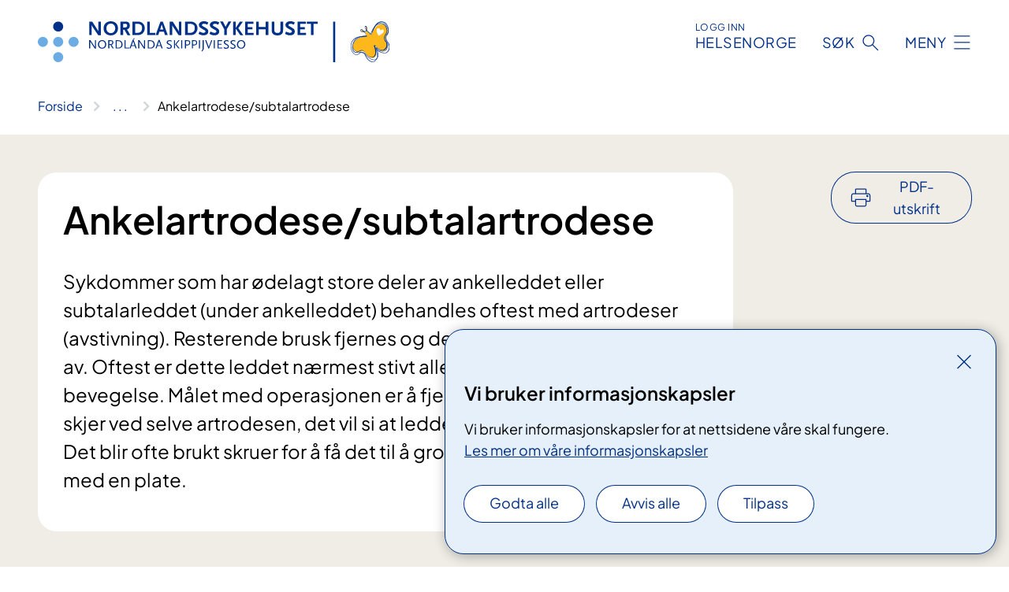

--- FILE ---
content_type: text/html; charset=utf-8
request_url: https://www.nordlandssykehuset.no/behandlinger/ankelartrodesesubtalartrodese
body_size: 18526
content:


<!DOCTYPE html>

<html lang="nb">

<head>
    <meta name="viewport" content="width=device-width, initial-scale=1" />
    <meta name="format-detection" content="telephone=no" />
    <link href="/static/css/mainstyles.D7Hp8eqn.css" rel="stylesheet"></link>
    <link href="/static/css/components.DD6By0E_.css" rel="stylesheet"></link>
    <link rel="stylesheet" href="/FNSP.styles.css?v=f81adc5c18d68f283c5b8f323da36fa19757957d31440b228f6c420bdaa7cc42" />


<title>Ankelartrodese/subtalartrodese - Nordlandssykehuset HF</title>
  <meta name="description" content="Sykdommer som har &#xF8;delagt store deler av ankelleddet eller subtalarleddet (under ankelleddet) behandles oftest med artrodeser (avstivning). Resterende brusk fjernes og det &#xF8;delagte leddet blir stivet av. Oftest er dette leddet n&#xE6;rmest stivt allerede slik at man mister lite bevegelse. M&#xE5;let med operasjonen er &#xE5; fjerne smerten fra leddet. Det skjer ved selve artrodesen, det vil si at leddet gror sammen og blir borte. Det blir ofte brukt skruer for &#xE5; f&#xE5; det til &#xE5; gro sammen, eventuelt supplert med en plate." />


    <meta property="og:title" content="Ankelartrodese/subtalartrodese" />
    <meta property="twitter:title" content="Ankelartrodese/subtalartrodese" />
  <meta property="og:description" content="Sykdommer som har &#xF8;delagt store deler av ankelleddet eller subtalarleddet (under ankelleddet) behandles oftest med artrodeser (avstivning). Resterende brusk fjernes og det &#xF8;delagte leddet blir stivet av. Oftest er dette leddet n&#xE6;rmest stivt allerede slik at man mister lite bevegelse. M&#xE5;let med operasjonen er &#xE5; fjerne smerten fra leddet. Det skjer ved selve artrodesen, det vil si at leddet gror sammen og blir borte. Det blir ofte brukt skruer for &#xE5; f&#xE5; det til &#xE5; gro sammen, eventuelt supplert med en plate." />
  <meta property="twitter:description" content="Sykdommer som har &#xF8;delagt store deler av ankelleddet eller subtalarleddet (under ankelleddet) behandles oftest med artrodeser (avstivning). Resterende brusk fjernes og det &#xF8;delagte leddet blir stivet av. Oftest er dette leddet n&#xE6;rmest stivt allerede slik at man mister lite bevegelse. M&#xE5;let med operasjonen er &#xE5; fjerne smerten fra leddet. Det skjer ved selve artrodesen, det vil si at leddet gror sammen og blir borte. Det blir ofte brukt skruer for &#xE5; f&#xE5; det til &#xE5; gro sammen, eventuelt supplert med en plate." />
  <meta name="twitter:card" content="summary_large_image" />
  <meta property="og:image" content="https://www.nordlandssykehuset.no/4af97f/contentassets/652b52b081134358b32f3692bd52321a/logosome.jpg?width=1200&height=628&quality=80" />
  <meta property="twitter:image" content="https://www.nordlandssykehuset.no/4af97f/contentassets/652b52b081134358b32f3692bd52321a/logosome.jpg?width=1200&height=628&quality=80" />
  <meta property="og:image:secure_url" content="https://www.nordlandssykehuset.no/4af97f/contentassets/652b52b081134358b32f3692bd52321a/logosome.jpg?width=1200&height=628&quality=80" />
  <meta property="og:image:alt" content="Tekst" />
  <meta property="twitter:image:alt" content="Tekst" />
                <link rel="icon" href="/4a6558/globalassets/system/favicon-nordlandssykehuset.svg">


<div id="matomo-tracking-props" data-baseUrl="https://app-fnsp-matomo-analytics-prod.azurewebsites.net/" data-siteId="43"></div>
    <script>
        FNSP = {};
        FNSP.API = "https://www.nordlandssykehuset.no";
        FNSP.IsPrint = false;
        FNSP.CurrentSite = {Name: "Nordlandssykehuset", Id: "45d45d4d-bcfb-4795-8722-a4f45f8519f8", StartPage: "444850" }
        FNSP.SingleKey = "FOssxJD0F5jW1TW3VRuqxRkuLlAulQIpUCXRESLCOaCvrZEt";
        FNSP.FindEnabled = false;
        FNSP.StoredQuery = true;
    </script>
    <script>
!function(T,l,y){var S=T.location,k="script",D="instrumentationKey",C="ingestionendpoint",I="disableExceptionTracking",E="ai.device.",b="toLowerCase",w="crossOrigin",N="POST",e="appInsightsSDK",t=y.name||"appInsights";(y.name||T[e])&&(T[e]=t);var n=T[t]||function(d){var g=!1,f=!1,m={initialize:!0,queue:[],sv:"5",version:2,config:d};function v(e,t){var n={},a="Browser";return n[E+"id"]=a[b](),n[E+"type"]=a,n["ai.operation.name"]=S&&S.pathname||"_unknown_",n["ai.internal.sdkVersion"]="javascript:snippet_"+(m.sv||m.version),{time:function(){var e=new Date;function t(e){var t=""+e;return 1===t.length&&(t="0"+t),t}return e.getUTCFullYear()+"-"+t(1+e.getUTCMonth())+"-"+t(e.getUTCDate())+"T"+t(e.getUTCHours())+":"+t(e.getUTCMinutes())+":"+t(e.getUTCSeconds())+"."+((e.getUTCMilliseconds()/1e3).toFixed(3)+"").slice(2,5)+"Z"}(),iKey:e,name:"Microsoft.ApplicationInsights."+e.replace(/-/g,"")+"."+t,sampleRate:100,tags:n,data:{baseData:{ver:2}}}}var h=d.url||y.src;if(h){function a(e){var t,n,a,i,r,o,s,c,u,p,l;g=!0,m.queue=[],f||(f=!0,t=h,s=function(){var e={},t=d.connectionString;if(t)for(var n=t.split(";"),a=0;a<n.length;a++){var i=n[a].split("=");2===i.length&&(e[i[0][b]()]=i[1])}if(!e[C]){var r=e.endpointsuffix,o=r?e.location:null;e[C]="https://"+(o?o+".":"")+"dc."+(r||"services.visualstudio.com")}return e}(),c=s[D]||d[D]||"",u=s[C],p=u?u+"/v2/track":d.endpointUrl,(l=[]).push((n="SDK LOAD Failure: Failed to load Application Insights SDK script (See stack for details)",a=t,i=p,(o=(r=v(c,"Exception")).data).baseType="ExceptionData",o.baseData.exceptions=[{typeName:"SDKLoadFailed",message:n.replace(/\./g,"-"),hasFullStack:!1,stack:n+"\nSnippet failed to load ["+a+"] -- Telemetry is disabled\nHelp Link: https://go.microsoft.com/fwlink/?linkid=2128109\nHost: "+(S&&S.pathname||"_unknown_")+"\nEndpoint: "+i,parsedStack:[]}],r)),l.push(function(e,t,n,a){var i=v(c,"Message"),r=i.data;r.baseType="MessageData";var o=r.baseData;return o.message='AI (Internal): 99 message:"'+("SDK LOAD Failure: Failed to load Application Insights SDK script (See stack for details) ("+n+")").replace(/\"/g,"")+'"',o.properties={endpoint:a},i}(0,0,t,p)),function(e,t){if(JSON){var n=T.fetch;if(n&&!y.useXhr)n(t,{method:N,body:JSON.stringify(e),mode:"cors"});else if(XMLHttpRequest){var a=new XMLHttpRequest;a.open(N,t),a.setRequestHeader("Content-type","application/json"),a.send(JSON.stringify(e))}}}(l,p))}function i(e,t){f||setTimeout(function(){!t&&m.core||a()},500)}var e=function(){var n=l.createElement(k);n.src=h;var e=y[w];return!e&&""!==e||"undefined"==n[w]||(n[w]=e),n.onload=i,n.onerror=a,n.onreadystatechange=function(e,t){"loaded"!==n.readyState&&"complete"!==n.readyState||i(0,t)},n}();y.ld<0?l.getElementsByTagName("head")[0].appendChild(e):setTimeout(function(){l.getElementsByTagName(k)[0].parentNode.appendChild(e)},y.ld||0)}try{m.cookie=l.cookie}catch(p){}function t(e){for(;e.length;)!function(t){m[t]=function(){var e=arguments;g||m.queue.push(function(){m[t].apply(m,e)})}}(e.pop())}var n="track",r="TrackPage",o="TrackEvent";t([n+"Event",n+"PageView",n+"Exception",n+"Trace",n+"DependencyData",n+"Metric",n+"PageViewPerformance","start"+r,"stop"+r,"start"+o,"stop"+o,"addTelemetryInitializer","setAuthenticatedUserContext","clearAuthenticatedUserContext","flush"]),m.SeverityLevel={Verbose:0,Information:1,Warning:2,Error:3,Critical:4};var s=(d.extensionConfig||{}).ApplicationInsightsAnalytics||{};if(!0!==d[I]&&!0!==s[I]){var c="onerror";t(["_"+c]);var u=T[c];T[c]=function(e,t,n,a,i){var r=u&&u(e,t,n,a,i);return!0!==r&&m["_"+c]({message:e,url:t,lineNumber:n,columnNumber:a,error:i}),r},d.autoExceptionInstrumented=!0}return m}(y.cfg);function a(){y.onInit&&y.onInit(n)}(T[t]=n).queue&&0===n.queue.length?(n.queue.push(a),n.trackPageView({})):a()}(window,document,{src: "https://js.monitor.azure.com/scripts/b/ai.2.gbl.min.js", crossOrigin: "anonymous", cfg: {instrumentationKey: 'fe8cae6d-aa1c-4609-89b8-088240892f8a', disableCookiesUsage: true }});
</script>

    <script src="/fnspLocalization/deep-merge.js"></script><script src="/fnspLocalization/SharedResources?lang=nb"></script>
    <script src="/fnspLocalization/DocumentListResources?lang=nb"></script>
    <script src="/fnspLocalization/EventResources?lang=nb"></script>
    <script src="/fnspLocalization/DateResources?lang=nb"></script>
    <script src="/fnspLocalization/ClinicalTrialResources?lang=nb"></script>
</head>

<body class="ui-public">
    
    
<div reactComponentId='CookieConsentComponent-28cfbd18-09ec-44d0-b0af-895653e67838' data-json='{"model":{"title":"Vi bruker informasjonskapsler","description":"Vi bruker informasjonskapsler for at nettsidene v\u00E5re skal fungere.","analyticsTitle":"Trafikkanalyse og statistikk","analyticsDescription":"Ved \u00E5 godta disse informasjonskapslene, samtykker du til anonym registrering av statistikk som brukes til \u00E5 forbedre nettstedets innhold og brukeropplevelse.","thirdPartyTitle":"Informasjons\u0026shy;kapsler fra tredjeparter","thirdPartyDescription":"Noen av nettsidene v\u00E5re kan vise innebygget innhold fra andre nettsteder, som for eksempel videoer. Disse eksterne innholdsleverand\u00F8rene bruker egne informasjonskapsler for \u00E5 kunne vise innholdet.","thirdPartyCookieNotAvailable":null,"requiredTitle":"N\u00F8dvendige informasjons\u0026shy;kapsler","requiredDescription":"Disse informasjonskapslene h\u00E5ndterer rent tekniske funksjoner p\u00E5 nettstedet og er n\u00F8dvendige for at nettsidene v\u00E5re skal fungere.","surveyTitle":"Sp\u00F8rre\u0026shy;unders\u00F8kelser","surveyDescription":"Ved \u00E5 godta disse informasjonskapslene, samtykker du til anonym lagring av hva du svarer p\u00E5 sp\u00F8rsm\u00E5let om deltakelse.","acceptAllText":"Godta alle","acceptSelectedText":"Godta valgte","acceptNecessaryText":"Godta kun n\u00F8dvendige","rejectAllText":"Avvis alle","readMoreAbout":"Les mer om","manageCookiesText":"Administrere informasjonskapsler","withdrawCookiesDescription":"Du kan endre samtykket n\u00E5r som helst ved \u00E5 velge \u0022Administrere informasjonskapsler\u0022 nederst p\u00E5 siden. ","customizeText":"Tilpass","saveText":"Lagre","closeText":"Lukk","cancelText":"Avbryt","cookiePageLink":{"href":"/om-nettstedet/informasjonskapsler/","text":"Les mer om v\u00E5re informasjonskapsler","target":"_blank","isExternal":false,"sameSite":true},"consentDisabled":false,"activeButDisabled":false,"initialPopupDisabled":false,"cookieConsentVariables":{"consent_enabled":true,"consent_active_but_disabled":false,"popup_disabled":false,"force_map_manage_cookies_button":true,"refresh_with_querystring":false,"use_local_cookie_if_not_equal":false}}}'></div>
<script type="module" src="/static/js/CookieConsentComponent.D31auazJ.js"></script>
    
    <a href="#main" class="skiplink">
        Hopp til innhold
    </a>
    



<header>
    <div reactComponentId='HeaderComponent-a3261951-65c1-44f9-b9f3-cfddffef7a96' data-json='{"headerDTO":{"menu":{"menuButtonText":"Meny","menuItems":[{"title":"Behandling","links":[{"href":"/behandlinger/","text":"Behandlinger fra A til \u00C5","target":null,"isExternal":false,"sameSite":true},{"href":"/om-oss/barn-og-unge-i-familien/","text":"Barn som p\u00E5r\u00F8rende","target":null,"isExternal":false,"sameSite":true},{"href":"/om-oss/barn-pa-sykehus/","text":"Barn p\u00E5 sykehus","target":null,"isExternal":false,"sameSite":true},{"href":"/om-oss/ungdomsradet/ungdom-i-sykehuset/","text":"Ungdom i sykehuset","target":null,"isExternal":false,"sameSite":true},{"href":"/behandlinger/kurs-og-opplering-for-pasient-og-parorende/","text":"Kurs for pasienter og p\u00E5r\u00F8rende","target":null,"isExternal":false,"sameSite":true},{"href":"/om-oss/forlopskoordinatorer-pakkeforlop-i-nordlandssykehuset/","text":"Forl\u00F8pskoordinatorer","target":null,"isExternal":false,"sameSite":true},{"href":"/om-oss/helsetjenester-pa-nett/","text":"V\u00E5re digitale pasienttjenester","target":null,"isExternal":false,"sameSite":true},{"href":"/forskning-og-innovasjon/laboratorietjenester/blodbanken/","text":"Bli blodgiver","target":null,"isExternal":false,"sameSite":true},{"href":"/samvalg/","text":"Samvalg","target":null,"isExternal":false,"sameSite":true}],"showCookieButtonAt":-1},{"title":"Avdelinger","links":[{"href":"/avdelinger/","text":"Avdelinger fra A til \u00C5","target":null,"isExternal":false,"sameSite":true},{"href":"/steder/lofoten-gravdal/","text":"Lofoten","target":null,"isExternal":false,"sameSite":true},{"href":"/steder/vesteralen/","text":"Vester\u00E5len","target":null,"isExternal":false,"sameSite":true},{"href":"/steder/bodo-sentrum/","text":"Bod\u00F8","target":null,"isExternal":false,"sameSite":true},{"href":"/steder/bodo-ronvik/","text":"Psykisk helse- og rusklinikken, R\u00F8nvik","target":null,"isExternal":false,"sameSite":true},{"href":"/avdelinger/medisinsk-klinikk/avdeling-for-kreft-og-lindrende-behandling/vardesenteret/","text":"Vardesenteret","target":null,"isExternal":false,"sameSite":true},{"href":"/om-oss/pasient-og-parorendetorget/","text":"Pasient- og p\u00E5r\u00F8rendetorget","target":null,"isExternal":false,"sameSite":true},{"href":"/avdelinger/medisinsk-klinikk/avdeling-for-habilitering-og-rehabilitering/prest/","text":"Preste- og samtaletjenesten","target":null,"isExternal":false,"sameSite":true},{"href":"/forskning-og-innovasjon/laboratorietjenester/","text":"Laboratorietjenester","target":null,"isExternal":false,"sameSite":true}],"showCookieButtonAt":-1},{"title":"Fag og forskning","links":[{"href":"/forskning-og-innovasjon/","text":"Alt om fag og forskning","target":null,"isExternal":false,"sameSite":true},{"href":"/forskning-og-innovasjon/utdanning-og-kompetanseutvikling/","text":"Utdanning og kompetanse","target":null,"isExternal":false,"sameSite":true},{"href":"/forskning-og-innovasjon/forskning/","text":"Forskning og innovasjon","target":null,"isExternal":false,"sameSite":true},{"href":"/forskning-og-innovasjon/utdanning-og-kompetanseutvikling/leger-i-spesialisering/","text":"Leger i spesialisering (LIS)","target":null,"isExternal":false,"sameSite":true},{"href":"/forskning-og-innovasjon/utdanning-og-kompetanseutvikling/lerlingetjenesten/","text":"L\u00E6rling i Nordlandssykehuset","target":null,"isExternal":false,"sameSite":true},{"href":"/forskning-og-innovasjon/fastlegenytt/","text":"Fastlegenytt","target":null,"isExternal":false,"sameSite":true},{"href":"/forskning-og-innovasjon/kvalitetsregistre/","text":"Kvalitetsregistre","target":null,"isExternal":false,"sameSite":true},{"href":"/forskning-og-innovasjon/seksjon-for-pasientsikkerhet/","text":"Pasientsikkerhet","target":null,"isExternal":false,"sameSite":true},{"href":"/kliniske-studier/","text":"Kliniske studier","target":null,"isExternal":false,"sameSite":true}],"showCookieButtonAt":-1},{"title":"Om Nordlandssykehuset","links":[{"href":"/om-oss/","text":"Alt om oss","target":null,"isExternal":false,"sameSite":true},{"href":"/om-oss/jobb-nordlandssykehuset/","text":"Jobb i Nordlandssykehuset","target":null,"isExternal":false,"sameSite":true},{"href":"/om-oss/livet-i-nordlandssykehuset/","text":"Livet i Nordlandssykehuset","target":null,"isExternal":false,"sameSite":true},{"href":"/om-oss/styret-i-nordlandssykehuset/","text":"Styret og styrem\u00F8ter","target":null,"isExternal":false,"sameSite":true},{"href":"/samhandling/","text":"Samhandling","target":null,"isExternal":false,"sameSite":true},{"href":"/om-oss/brukerutvalget/","text":"Brukerutvalget","target":null,"isExternal":false,"sameSite":true},{"href":"/om-oss/ungdomsradet/","text":"Ungdomsr\u00E5det","target":null,"isExternal":false,"sameSite":true},{"href":"/om-oss/strategisk-utviklingsplan-2022-2038/","text":"Strategisk utviklingsplan","target":null,"isExternal":false,"sameSite":true},{"href":"/arrangementer/","text":"Arrangementer","target":null,"isExternal":false,"sameSite":true},{"href":"/om-oss/kontaktinformasjon/","text":"Kontakt oss","target":null,"isExternal":false,"sameSite":true},{"href":"/om-oss/offentlig-postjournal/","text":"Offentlig postjournal","target":null,"isExternal":false,"sameSite":true}],"showCookieButtonAt":-1}],"headerItemsBottom":[{"href":"/om-oss/for-ansatte-i-nordlandssykehuset/","text":"For ansatte i Nordlandssykehuset","target":null,"isExternal":false,"sameSite":true},{"href":"/om-oss/information-to-patients-and-visitors/","text":"English","target":null,"isExternal":false,"sameSite":true},{"href":"/om-oss/om-nordlandssykehuset-samisk/","text":"Samisk","target":null,"isExternal":false,"sameSite":true}],"mainMenuAria":"Hovedmeny"},"search":{"searchButtonText":"S\u00F8k","searchHeadingText":"S\u00F8k","searchPlaceholderText":"S\u00F8k i alt innhold","searchPage":"/sok/","useAutocomplete":false,"autocompleteLanguage":"nb","subSiteStartpageGuid":null},"showHeaderSearch":true,"logo":{"startPageUrl":"/","logoUrl":"/495e93/globalassets/system/logo-nordlandssykehuset.svg","alternativeText":"G\u00E5 til forsiden nordlandssykehuset.no"},"logoNegative":{"startPageUrl":"/","logoUrl":"/495d37/globalassets/system/logo-nordlandssykehuset-neg.svg","alternativeText":"G\u00E5 til forsiden nordlandssykehuset.no"},"login":{"title":"HELSENORGE","stikkTittel":"Logg inn","link":{"href":"https://tjenester.helsenorge.no/auth/signin","text":"Logg inn Helsenorge","target":null}},"skipLinkText":"Hopp til innhold","menuModalTitle":"Hovedmeny","searchModalTitle":"Hoveds\u00F8k","openMenuText":"\u00C5pne meny","closeMenuText":"Lukk","openSearchText":"\u00C5pne s\u00F8k","closeSearchText":"Lukk s\u00F8k","standardColumns":" col-12 col-md-10 col-lg-8 col-xl-7 offset-md-1 offset-lg-2","headerMenuAria":"Toppmeny","disableDefaultHeader":false}}'></div>
<script type="module" src="/static/js/HeaderComponent.GYjjgvWK.js"></script>

</header>    
    <main class="main" id="main">
        <div class="medical-page medical-page--condition">
            <div class="">
                <div class="container nav-container">
                        <div class="breadcrumbs-language-nav has-breadcrumb">


<div reactComponentId='BreadcrumbComponent-1486e45a-f139-4b00-aae3-807af3cacf48' data-json='{"model":[{"text":"Forside","href":"/","showLink":true},{"text":"Behandlinger","href":"/behandlinger/","showLink":true},{"text":"Ankelartrodese/subtalartrodese","href":"/behandlinger/ankelartrodesesubtalartrodese/","showLink":false}]}'></div>
<script type="module" src="/static/js/BreadcrumbComponent.D-xh09s5.js"></script>
                        </div>
                    
                </div>
            </div>
            
            

<div aria-labelledby="sidetittel">
        <div class="medical-page__content-container bg-beige">
            <div class="container">
                <div class="row">
                    <div class="col-12 col-lg-9">
                        <div class="medical-page__content">
                            
<h1 id="sidetittel">Ankelartrodese/subtalartrodese</h1>
                            <p class="ingress">Sykdommer som har &#xF8;delagt store deler av ankelleddet eller subtalarleddet (under ankelleddet) behandles oftest med artrodeser (avstivning). Resterende brusk fjernes og det &#xF8;delagte leddet blir stivet av. Oftest er dette leddet n&#xE6;rmest stivt allerede slik at man mister lite bevegelse. M&#xE5;let med operasjonen er &#xE5; fjerne smerten fra leddet. Det skjer ved selve artrodesen, det vil si at leddet gror sammen og blir borte. Det blir ofte brukt skruer for &#xE5; f&#xE5; det til &#xE5; gro sammen, eventuelt supplert med en plate.</p>

                        </div>
                    </div>
                        <div class="d-none d-lg-block col-lg-2 offset-lg-1">
                            
<div reactComponentId='PrintComponent-5ad6e86d-9399-41c9-b6b3-6f6cb3ca9567' data-json='{"filename":"ankelartrodesesubtalartrodese","contentId":448661,"language":"nb","buttonAtTop":true,"showPropertiesSelection":false,"properties":[{"name":"CustomFrontpage","label":"Eget forsideark med tittel og ingress","show":true},{"name":"PreparationMedicalPage","label":"F\u00F8r / utredning","show":true},{"name":"HowPerformedMedicalPages-under","label":"Under / behandling","show":true},{"name":"FollowUpMedicalPage","label":"Etter / oppf\u00F8lging","show":true},{"name":"TreatmentLocation-ortopedisk-og-ore-nese-hals-sengepost-a9-bodo","label":"Ortopedisk og \u00F8re-nese-hals sengepost A9, Bod\u00F8","show":true},{"name":"TreatmentLocation-dagkirurgi-lofoten","label":"Dagkirurgi, Lofoten","show":true}]}'></div>
<script type="module" src="/static/js/PrintComponent.kEgYpnwc.js"></script>

                        </div>
                </div>
            </div>
        </div>
    <div class="medical-page__content-container bg-beige">
        <div class="container">
                <div class="row medical-content-row">
                    <div class="col-12 col-lg-7 col-xl-8">
                        <div class="medical-page__content medical-page__content--noborders">



<p>Noen blir operert dagkirurgisk, det vil si at du drar hjem samme dag som operasjonen. Ved mer omfattende inngrep blir du på sykehuset 1–2 dager etter operasjonen. Dette avtales på forhånd, se også innkallingsbrevet.</p>                            


<div class="expander expander--practical expander--referral" data-id="henvisningsrutiner-for-helsepersonell">
        <h3 class="expander__title">
        <button aria-expanded="false"
                data-bs-toggle="collapse"
                class="expander__button">
            Henvisningsrutiner for helsepersonell
        </button>
        </h3>
    <div class="expander__content-wrapper collapse">
        <div class="expander__content">
            




    <div class="text-block">
        


<h3 class="epi-form-container__section__label-container"><label for="uniqName_66_331" data-dojo-attach-point="labelNode">Henvisningen skal inneholde</label></h3>
<ul>
<li>navn og fødselsdato</li>
<li>om pasienten ønsker operativt tilbud</li>
<li>vekt og høyde dersom operasjon kan være aktuelt</li>
<li>høyre / venstre / eller begge føtter</li>
<li>akutte smerter eller snikende debut
<ul>
<li>symptomer og varighet</li>
<li>detaljert angivelse av smerter (lokalisering, utstrålende, eventuelle smerter andre steder)</li>
<li>eventuelle tidligere operasjoner</li>
<li>funn ved klinisk undersøkelse: bevegelsesutslag, svikt, låsning, stabilitet, hevelse, kraft og/eller nerveutfall?</li>
</ul>
</li>
<li>bildediagnostikk (røntgen):
<ul>
<li>resultat av bildediagnostikk, når og hvor er dette utført? Svar bør foreligge ved henvisning.
<ul>
<li>røntgen av begge føtter stående; side, front og skrå</li>
<li>røntgen av begge ankler stående</li>
</ul>
</li>
<li>MR skal tas ved instabilitet eller mistanke om seneskader/rupturer eller annen bløtdelsproblematikk</li>
</ul>
</li>
<li>behandling utført og effekt av denne (for eksempel fysioterapi)</li>
<li>yrke og sykemeldingsstatus</li>
<li>faste medikamenter</li>
<li>om pasienten røyker</li>
<li>HbA1c ved diabetes </li>
<li>andre sykdommer</li>
<li>behov for tolk</li>
</ul>
    </div>

            
        </div>
    </div>
</div>


                        </div>
                    </div>
                    <div class="col-12 col-lg-5 col-xl-4 right-align-content-lg">
                    </div>
                 </div>
            <div class="row medical-content-row">
                <div class="col-12 col-lg-7 col-xl-8">
                        <div class="medical-page__content medical-page__content--step">
                            
<section class="medical-content moveable">
    <div class="d-print-flex d-none d-md-flex flex-column">
        <div class="medical-content__header">
            <div class="medical-content__icon info" aria-hidden="true">
                <div class="material-icon material-icon--large info bg-purple"></div>
            </div>
            <h2 class="medical-content__title">F&#xF8;r</h2>
        </div>
        <div class="medical-content__text" data-content="desktop"></div>
    </div>
    <div class="d-print-none d-flex d-md-none">
        <div class="expandable medical-content__expandable" data-id="for" data-location-hash="true">
            <h2 class="medical-content__expander-heading">
                <button aria-expanded="false"
                        type="button"
                        class="medical-content__expander-button expandable__button btn-showmore btn-showmore--noarrow"
                        data-close="Lukk"
                        data-show="Vis mer"
                        data-bs-toggle="collapse">
            <div class="medical-content__icon info" aria-hidden="true">
                <div class="material-icon material-icon--large info bg-purple"></div>
            </div>
                        <div class="medical-content__expander-text">
                            <div class="medical-content__expander-title">
                                F&#xF8;r
                            </div>
                            <div class="inner-text">
                                Vis mer
                            </div>
                        </div>
                </button>
            </h2>
            <div class="expandable__content collapse" data-content="mobile">
        <div class="content">
                <div class="medical-content__description">


<h3>Forberedelser før oppmøte på sykehuset</h3>
<p>Les innkallingsbrevet nøye.</p>
<h3>Overnatting natt til operasjonsdagen</h3>
<p>Har du fått innkallingsbrev med oppmøtetid dagen før operasjon må du ofte selv sørge for overnatting. Ved behov for overnatting på pasienthotell eller hotell i nærheten finner du noen alternativer på sykehusets nettside, søk på «overnatting».</p>
<p>For informasjon om refusjon, se <a style="display: inline;" href="https://helsenorge.no/rettigheter/pasientreiser">helsenorge.no/rettigheter</a></p>
<h4>Hjelpemidler</h4>
<p>Du vil trenge krykker etter operasjonen. Disse må du ofte ta med når du møter opp på sykehuset.</p>
<p>Ta også med en stor sko/tøffel, sokk eller oppklippett joggesko. Hjelpemidler kan kjøpes i noen apotek og butikker som fører hjelpemidler, eller lånes på hjelpemiddellager i enkelte kommuner.</p>
<h4>Krykkegang</h4>
<p><a href="https://youtu.be/-dOWhdvo2cM"> Øv deg gjerne på forhånd</a></p>
<h3>Hva skjer operasjonsdagen?</h3>
<p>Du må være forberedt på at det kan bli noe ventetid før og etter operasjonen. Ta gjerne med lesestoff, musikk eller lignende.</p>
<p>Ved oppmøte blir du tatt imot av sykepleier. Operasjonsområdet blir barbert dersom det er behov for det. Du får snakke med kirurgen som skal operere deg og med anestesilegen som fortelle hvilken bedøvelse som er aktuell for deg.</p></div>
        </div>
            </div>
        </div>
    </div>
</section>


                        </div>
                                <div class="medical-page__content medical-page__content--step">
                                    
<section class="medical-content moveable">
    <div class="d-print-flex d-none d-md-flex flex-column">
        <div class="medical-content__header">
            <div class="medical-content__icon handshake" aria-hidden="true">
                <div class="material-icon material-icon--large handshake bg-forest"></div>
            </div>
            <h2 class="medical-content__title">Under</h2>
        </div>
        <div class="medical-content__text" data-content="desktop"></div>
    </div>
    <div class="d-print-none d-flex d-md-none">
        <div class="expandable medical-content__expandable" data-id="under" data-location-hash="true">
            <h2 class="medical-content__expander-heading">
                <button aria-expanded="false"
                        type="button"
                        class="medical-content__expander-button expandable__button btn-showmore btn-showmore--noarrow"
                        data-close="Lukk"
                        data-show="Vis mer"
                        data-bs-toggle="collapse">
            <div class="medical-content__icon handshake" aria-hidden="true">
                <div class="material-icon material-icon--large handshake bg-forest"></div>
            </div>
                        <div class="medical-content__expander-text">
                            <div class="medical-content__expander-title">
                                Under
                            </div>
                            <div class="inner-text">
                                Vis mer
                            </div>
                        </div>
                </button>
            </h2>
            <div class="expandable__content collapse" data-content="mobile">
        <div class="content">
                <div class="medical-content__description">


<p>Operasjonen gjøres som åpen kirurgi eller artroskopisk, det vil si kikkhullskirurgi gjennom små innstikk i huden. Hva som gjøres under din operasjon varierer ut fra feilstillingen.</p>
<p>Foten blir gipset i cirka seks uker. Behov for walkerortose avgjøres av ortoped i hvert enkelt tilfelle. Operasjonen utføres oftest med narkose og ankelblokade.</p></div>
        </div>
            </div>
        </div>
    </div>
</section>


                                </div>

                            <div class="medical-page__content medical-page__content--step">
                                
<section class="medical-content moveable">
    <div class="d-print-flex d-none d-md-flex flex-column">
        <div class="medical-content__header">
            <div class="medical-content__icon checklist" aria-hidden="true">
                <div class="material-icon material-icon--large checklist bg-terracotta"></div>
            </div>
            <h2 class="medical-content__title">Etter</h2>
        </div>
        <div class="medical-content__text" data-content="desktop"></div>
    </div>
    <div class="d-print-none d-flex d-md-none">
        <div class="expandable medical-content__expandable" data-id="etter" data-location-hash="true">
            <h2 class="medical-content__expander-heading">
                <button aria-expanded="false"
                        type="button"
                        class="medical-content__expander-button expandable__button btn-showmore btn-showmore--noarrow"
                        data-close="Lukk"
                        data-show="Vis mer"
                        data-bs-toggle="collapse">
            <div class="medical-content__icon checklist" aria-hidden="true">
                <div class="material-icon material-icon--large checklist bg-terracotta"></div>
            </div>
                        <div class="medical-content__expander-text">
                            <div class="medical-content__expander-title">
                                Etter
                            </div>
                            <div class="inner-text">
                                Vis mer
                            </div>
                        </div>
                </button>
            </h2>
            <div class="expandable__content collapse" data-content="mobile">
        <div class="content">
                <div class="medical-content__description">


<p>Du blir på overvåkningsavdelingen så lenge det er behov for det. Deretter vil du få tilbud som mat og drikke, og informasjon fra sykepeier og kirurg før hjemreise. Dersom det er aktuelt vil du få med deg sykmelding, e-resept og/eller smertestillende medisiner. For operasjonsbeskrivelse og eventuell kontrolltime, se <a href="http://www.helsenorge.no/">helsenorge.no</a>.</p>
<h3>Når du har kommet hjem</h3>
<h4>Smerter</h4>
<p>Etter operasjonen er det normalt å ha smerter. De første dagene etter operasjonen skal du ta smertestillende jevnlig og til faste tider. Noen ganger vil du trenge å kombinere ulike smertestillende preparater. Nedtrapping gjøres etter hvert som smertene avtar. Sørg for å ha paracetamol hjemme etter operasjonen.</p>
<h4>Aktivitet</h4>
<p>Sitt eller ligg for det meste med benet høyt (i hjertehøyde) de første dagene og noen ganger for dagen de neste ukene. Dette hindrer hevelse, blødning og lindrer smerte.</p>
<p>Du skal bruke krykker og ikke belaste de første seks ukene. Øk aktiviteten gradvis. Hold foten høyt når du er i hvile og bygg opp med puter under benet om natten.<br />Du får walkerortose etter seks uker, denne kan du ta av og på. Dette vil du eventuelt få informasjon og instruksjon om etter operasjonen.</p>
<h4>Sting</h4>
<p>Det brukes sting som løses opp av seg selv, eller som skal fjernes hos din fastlege14 dager etter operasjonen, dette vil du få beskjed om.</p>
<h4>Dusj</h4>
<p>Du kan dusje etter operasjonen, men må dekke til den opererte foten slik at gipsen/ bandasjen ikke blir våt. Du kan eventuelt bruke gips-/dusjpose som du kjøper på apoteket.</p>
<h4>Gips</h4>
<p>Dersom gipsen på foten blir gjennomtrukket med blod må du ta kontakt med sykehuset.</p>
<p>De første dagene etter operasjonen kan det opererte benet hovne opp og føre til at gipsen blir for stram. </p>
<h4>Observasjoner ved fotoperasjon</h4>
<p>Du må sjekke at tærne er godt sirkulert, det vil si at de ikke blir misfarget (blå eller grå), numne, kalde eller bleke.</p>
<h4>Tiltak</h4>
<p>Dersom det ikke hjelper å holde det opererte området høyt, ta kontakt med sykehuset.</p>
<h4>Bilkjøring</h4>
<p>Når du kan begynne å kjøre bil, er avhengig av smerte og funksjon. Du kan heller ikke kjøre bil når du er påvirket av medisiner og har redusert reaksjonsevne. Trafikksikkerheten er ditt ansvar.</p>
<h4>Sykmelding</h4>
<p>Sykmeldingsperioden vil variere ut ifra arbeidssituasjon og din individuelle situasjon. Eventuell forlengelse av sykmelding gjøres hos fastlege.</p>
<h4>Oppfølging</h4>
<p>Etter to uker skal du møte til kontroll på sykehuset, da skal du fjerne sting og bytte gips. Enkelte inngrep medfører flere kontroller, dette vil du få beskjed om.</p>
<h4>Feber</h4>
<p>De første dagene etter operasjonen kan du få en lett temperaturstigning. Dette er normalt, men ta kontakt med sykehuset dersom du har vedvarende feber over 38–38,5 grader celcius etter operasjonen.</p></div>
        </div>
            </div>
        </div>
    </div>
</section>


                            </div>
                            <div class="medical-page__content medical-page__content--adverse-outcome">
                                <h2 class="adverse-outcome">V&#xE6;r oppmerksom</h2>
                                


<h3>Komplikasjoner</h3>
<p>Ved alle kirurgiske inngrep kan det oppstå komplikasjoner. De aller fleste er sjeldne og kan behandles. De vanligste komplikasjonene er blodpropp og infeksjon.</p>
<h3>Tegn på blodpropp kan være:</h3>
<p>Hoven, rød og vond legg som er mer smertefull enn foten.</p>
<h3>Tegn på infeksjon kan være:</h3>
<p>Rødt, hovent, irritert sår med siving av puss fra såret, feber og økende smerter.</p>
<p>Manglende tilheling kan forekomme, risikoen for denne komplikasjonen øker hvis du røyker eller har diabetes.</p>
<p>Nerve og karskader kan forekomme. Noen kan også oppleve smerte og stivhet etter inngrepet.</p>
<p><strong>Ta kontakt med sykehuset dersom du har tegn til komplikasjoner.</strong></p>
                            </div>
                </div>

            </div>
        </div>
    </div>
                <div class="medical-page__content-container bg-cloud">
                    <div class="container">
                        <h2 class="medical-page__contact-title">Kontakt</h2>
                        <ul class="medical-page__treatmentlocation-list">
                                    <li>
                                        


<div class="treatmentlocation expander expander--practical expander--on-bg expander--location" data-id="ortopedisk-og-ore-nese-hals-sengepost-a9-bodo">
        <h2 class="treatmentlocation__title expander__title">
            <button aria-expanded="false" type="button" data-bs-toggle="collapse" class="expander__button">
        <div class="treatmentlocation__title-container">
            <div class="treatmentlocation__title-wrapper">
                    <span class="treatmentlocation__subtitle">Bod&#xF8;, sentrum</span>
                <span class="treatmentlocation__title-main">Ortopedisk og &#xF8;re-nese-hals sengepost A9, Bod&#xF8;</span>
            </div>

        </div>
            </button>
        </h2>
    
        <div class="treatmentlocation__content expander__content-wrapper collapse">
                <a class="treatmentlocation__departmentlink anchorlink" href="/avdelinger/kirurgisk-klinikk/ortopedisk-og-ore-nese-hals-sengepost-a9-bodo/">Kontakt Ortopedisk og &#xF8;re-nese-hals sengepost A9, Bod&#xF8;</a>
            <div class="treatmentlocation__contact">
            </div>

            <div class="treatmentlocation__find-it department-page__find-it-info--card-container">
                        <div class="department-page__find-it-info--card treatmentlocation__contact-card col-12 col-lg-6 col-xl-4">
                            



<div class="location-page-partial">
    


<picture><source srcset="/4aa42e/contentassets/bf8207c04dd14b3b892313749b967f44/fasade-inngangsparti-bodo-sentrum-1.jpg?format=webp&width=512&height=293&quality=80 512w" sizes="512px" type="image/webp"/><source srcset="/4aa42e/contentassets/bf8207c04dd14b3b892313749b967f44/fasade-inngangsparti-bodo-sentrum-1.jpg?width=512&height=293&quality=80 512w" sizes="512px" /><img alt="En bygning med et skilt p&#229; forsiden" src="/4aa42e/contentassets/bf8207c04dd14b3b892313749b967f44/fasade-inngangsparti-bodo-sentrum-1.jpg?format=webp&width=512&height=293&quality=80" loading="lazy" decoding="async" /></picture>
    <div class="location-page-partial__info">
        <div class="location-page-partial__content">
            <h3 class="location-page-partial__title">Bod&#xF8;, sentrum</h3>
                <p>Parkveien 95</p>
                <p>8005 Bod&#xF8;</p>
        </div>
            <div class="location-page-partial__link-wrapper">
                <a class="location-page-partial__link" href="/steder/bodo-sentrum/">Finn frem</a>
            </div>
    </div>
</div>
                        </div>
            </div>
                <div class="treatmentlocation__transport" data-id-prefix="ortopedisk-og-ore-nese-hals-sengepost-a9-bodo-">
                    <h3>Transport</h3>

<div class="expander" data-id="oversiktskart-og-parkering">
        <h4 class="expander__title">
        <button aria-expanded="false"
                data-bs-toggle="collapse"
                class="expander__button">
            Oversiktskart og parkering
        </button>
        </h4>
    <div class="expander__content-wrapper collapse">
        <div class="expander__content">
            


<p>Parkeringen i Bodø sentrum er avgiftsbelagt i disse tidsrommene: </p>
<ul>
<li>Mandag-fredag: kl. 08.00–17.00</li>
<li>Lørdag. kl. 08.00–15.00</li>
<li>Søndag: gratis</li>
</ul>
<p>Parkering kan også foretas med EasyPark-appen, kode 8149.</p>
<figure class="polaroid polaroid--cloud polaroid--no-border"><a href="/48eac3/siteassets/bilder/kart/nlsh_med_apotekinngang.jpg"><picture><source srcset="/4a9cdb/contentassets/6ef95adc5dd64742b22e094d111f44eb/kart_nordlandssykehuset_sentrum.jpg?format=webp&width=1240&height=827.08&quality=80 770w" sizes="770px" type="image/webp" /><source srcset="/4a9cdb/contentassets/6ef95adc5dd64742b22e094d111f44eb/kart_nordlandssykehuset_sentrum.jpg?width=1240&height=827.08&quality=80&format=webp 770w" sizes="770px" /><img alt="Kart over bygg og parkering" src="/4a9cdb/contentassets/6ef95adc5dd64742b22e094d111f44eb/kart_nordlandssykehuset_sentrum.jpg?width=1240&amp;height=827.08&amp;quality=80&amp;format=webp" loading="lazy" decoding="async" class="image polaroid__image polaroid__image--landscape" data-credit="" data-prefix="Foto" class="image polaroid__image polaroid__image--landscape" data-original-height="768" data-original-width="1240" data-height="827.08" data-width="1240" /></picture></a>

</figure>
<p> </p>
            
        </div>
    </div>
</div>

                </div>
                <div class="treatmentlocation__practical" data-id-prefix="ortopedisk-og-ore-nese-hals-sengepost-a9-bodo-">
                    <h3>Praktisk informasjon</h3>

<div class="expander" data-id="apotek">
        <h4 class="expander__title">
        <button aria-expanded="false"
                data-bs-toggle="collapse"
                class="expander__button">
            Apotek
        </button>
        </h4>
    <div class="expander__content-wrapper collapse">
        <div class="expander__content">
            


<div>Du finner Sykehusapoteket i fløy G, til venstre når du kommer inn hovedinngangen.</div>
<div> </div>
<div><a href="/avdelinger/sykehusapotek/">For oppdatert informasjon om åpningstider og telefontider se egen side </a></div>
            
        </div>
    </div>
</div>


<div class="expander" data-id="biblioteket">
        <h4 class="expander__title">
        <button aria-expanded="false"
                data-bs-toggle="collapse"
                class="expander__button">
            Biblioteket
        </button>
        </h4>
    <div class="expander__content-wrapper collapse">
        <div class="expander__content">
            


<div>Biblioteket har plassering i fløy H01, samlokalisert med Lærings- og mestringssenteret.<br /></div><div><br /></div><div><strong>Biblioteket er betjent mandag til torsdag kl. 10.00-14.00​.</strong><br /></div><div>&#160;</div><div>Hoveddelen av bibliotekfilialens samling er medisinsk faglitteratur om somatiske lidelser og pensumlitteratur for helsefaglige utdanninger. En egen samling med tilpasset litteratur beregnet på pasienter og pårørende finnes også. Det tilbys litteratursøk for ansatte/studenter, fjernlån fra andre bibliotek, lesesalsplasser og kunde-PC.</div><div>&#160;</div><div><strong>Kontaktinformasjon</strong>&#58;&#160;&#160;<a href="mailto&#58;somatikkbibliotek@nlsh.no">somatikkbibliotek@nlsh.no</a></div>
            
        </div>
    </div>
</div>


<div class="expander" data-id="bilde-video-og-lydopptak">
        <h4 class="expander__title">
        <button aria-expanded="false"
                data-bs-toggle="collapse"
                class="expander__button">
            Bilde, video og lydopptak
        </button>
        </h4>
    <div class="expander__content-wrapper collapse">
        <div class="expander__content">
            


<p>Vis hensyn når du tar bilder, filmer eller gjør lydopptak når du er på sykehuset eller ved et av våre behandlingssteder. ​Pasienter og pårørende som filmes eller fotograferes skal gi sitt samtykke. <strong><u>Det er ulovlig å spre bilder, lydopptak eller film av medpasienter og ansatte uten samtykke.</u> </strong> </p>
<div>Helsepersonell har taushetsplikt. Det betyr at de har plikt til å aktivt hindre at andre får kjennskap til opplysninger om pasienten de har ansvar for. Respekter derfor hvis de ber deg om å slutte å fotografere eller filme.  </div>
<p>PS! Hvis du ønsker å slette noe du har lagt ut på internett så kan du få hjelp til det på <a href="http://slettmeg.no/">slettmeg.no</a></p>
            
        </div>
    </div>
</div>


<div class="expander" data-id="dine-rettigheter">
        <h4 class="expander__title">
        <button aria-expanded="false"
                data-bs-toggle="collapse"
                class="expander__button">
            Dine rettigheter
        </button>
        </h4>
    <div class="expander__content-wrapper collapse">
        <div class="expander__content">
            


<p>​Som pasient har du mange rettigheter. Disse rettighetene er i hovedsak regulert av pasientrettighetsloven som skal sikre at pasienter og brukere får lik tilgang på helse- og omsorgtjenester  </p>
<p><a href="/rettigheter/">Les mer om pasientrettigheter</a></p>
            
        </div>
    </div>
</div>


<div class="expander" data-id="egenandel">
        <h4 class="expander__title">
        <button aria-expanded="false"
                data-bs-toggle="collapse"
                class="expander__button">
            Egenandel
        </button>
        </h4>
    <div class="expander__content-wrapper collapse">
        <div class="expander__content">
            


<p><a href="https&#58;//www.helsenorge.no/betaling-for-helsetjenester/betaling-pa-sykehus-og-poliklinikk">​Les mer om egenandeler på sykehus og poliklinikk på helsenorge.no&#160;</a><br /></p>
            
        </div>
    </div>
</div>


<div class="expander" data-id="frisor">
        <h4 class="expander__title">
        <button aria-expanded="false"
                data-bs-toggle="collapse"
                class="expander__button">
            Fris&#xF8;r
        </button>
        </h4>
    <div class="expander__content-wrapper collapse">
        <div class="expander__content">
            


<p>Nordlandssykehuset Bodø har egen frisør lokalisert i N-fløya, ikke langt fra Apoteket. Ta til venstre ved&#160;informasjonsskranken.<br /></p><div><strong>Åpningstider&#58;</strong><br /></div><div><ul><li>Mandag, onsdag, torsdag, fredag&#58; <span style="white-space:pre;">	</span>08&#58;00-16.00&#160;</li><li>Tirsdag&#58; 10&#58;00-18&#58;00&#160;<br /></li></ul></div>
            
        </div>
    </div>
</div>


<div class="expander" data-id="gaverdonasjoner">
        <h4 class="expander__title">
        <button aria-expanded="false"
                data-bs-toggle="collapse"
                class="expander__button">
            Gaver/donasjoner
        </button>
        </h4>
    <div class="expander__content-wrapper collapse">
        <div class="expander__content">
            


<p>Ønsker du å gi en gave eller donasjon til en klinikk eller avdeling? <a href="/om-oss/gaver-og-donasjoner/">Les mer om hvordan dette kan gjøres</a>​​​​<br /><br /></p>
            
        </div>
    </div>
</div>


<div class="expander" data-id="kantine-kafe-panorama">
        <h4 class="expander__title">
        <button aria-expanded="false"
                data-bs-toggle="collapse"
                class="expander__button">
            Kantine (Kaf&#xE9; Panorama)
        </button>
        </h4>
    <div class="expander__content-wrapper collapse">
        <div class="expander__content">
            


<p>Panorama kafè er i 9. etasje og tilbyr blant annet salatbar, baguetter, suppe, kaker og varm/kald drikke. Vi tør påstå at du finner byens beste lunsjutsikt her!</p>
<p><strong>Åpningstider:</strong></p>
<ul>
<li>Mandag-fredag: 08.30-17.00</li>
<li>Lørdag-søndag: stengt</li>
</ul>
<p><a href="/avdelinger/panorama-kafe/">For meny, se egen side</a></p>
            
        </div>
    </div>
</div>


<div class="expander" data-id="kiosk">
        <h4 class="expander__title">
        <button aria-expanded="false"
                data-bs-toggle="collapse"
                class="expander__button">
            Kiosk
        </button>
        </h4>
    <div class="expander__content-wrapper collapse">
        <div class="expander__content">
            


<p>Narvesen ligger i 1. etasje, til venstre når du kommer inn hovedinngangen.&#160;</p><p><strong>Åpningstider&#58;&#160;</strong></p><ul><li>Mandag-fredag&#58; 07.00-21.00<br /></li><li>Lørdag&#58; 09.00-20.00</li><li>Søndag&#58; 10.00-20.00</li></ul>
            
        </div>
    </div>
</div>


<div class="expander" data-id="preste--og-samtaletjenesten">
        <h4 class="expander__title">
        <button aria-expanded="false"
                data-bs-toggle="collapse"
                class="expander__button">
            Preste- og samtaletjenesten
        </button>
        </h4>
    <div class="expander__content-wrapper collapse">
        <div class="expander__content">
            


<p>Sykehusprestene er ordinerte prester i Den norske kirke og de har videreutdanning for det spesielle arbeidet i  helsesektoren. De er utdannet til å være samtalepartnere, og kan møte det enkelte menneske med støtte, veiledning eller sjelesorg, eller bare være til stede og dele stillheten. Samtalen vil alltid foregå på premissene til den som søker kontakt.</p>
<p><a href="/avdelinger/medisinsk-klinikk/avdeling-for-habilitering-og-rehabilitering/prest/">Les mer om preste- og samtaletjenesten</a></p>
            
        </div>
    </div>
</div>


<div class="expander" data-id="royking">
        <h4 class="expander__title">
        <button aria-expanded="false"
                data-bs-toggle="collapse"
                class="expander__button">
            R&#xF8;yking
        </button>
        </h4>
    <div class="expander__content-wrapper collapse">
        <div class="expander__content">
            


<p>​​Det er satt opp en røykebu på parkeringsplassen ved hovedinngangen. Ut over dette er det ikke tillatt å røyke på sykehusets område.<br /></p>
            
        </div>
    </div>
</div>


<div class="expander" data-id="selvinnsjekk-og-betaling">
        <h4 class="expander__title">
        <button aria-expanded="false"
                data-bs-toggle="collapse"
                class="expander__button">
            Selvinnsjekk og betaling
        </button>
        </h4>
    <div class="expander__content-wrapper collapse">
        <div class="expander__content">
            


<p>Det er ønskelig at du benytter selvinnsjekk ved poliklinisk time når du ankommer sykehuset. Det står innsjekksautomater ved hovedinngangen og ved enkelte steder i alle etasjene. </p>
<p>Her bruker du fødselsdato og etternavn for registrering.</p>
<h4>Betaling</h4>
<p>Du kan betale ved de samme innsjekkingsautomatene. Har du flere timeavtaler i løpet av samme dag, behøver du kun gå i automaten etter siste gjennomførte time. Vi vil da samle eventuelle beløp, slik at du kun behøver å betale en gang. Regn med noen ekstra minutter før oppgjøret blir klart i automaten.</p>
<p>Dersom du av ulike grunner ikke ønsker å betale på automaten, kan du henvende deg til vår ekspedisjon i 1. etasje. </p>
<div>
<div>Betalingsløsningen er foreløpig ikke tilgjengelig ved radiologiske besøk.<br /> <br />Har du behov for assistanse til selvinnsjekk eller betaling, ta kontakt med pasientvert eller personalet i ekspedisjonen så vil de kunne hjelpe deg. </div>
</div>
            
        </div>
    </div>
</div>


<div class="expander" data-id="tradlost-nettverk">
        <h4 class="expander__title">
        <button aria-expanded="false"
                data-bs-toggle="collapse"
                class="expander__button">
            Tr&#xE5;dl&#xF8;st nettverk
        </button>
        </h4>
    <div class="expander__content-wrapper collapse">
        <div class="expander__content">
            


<div>Vi har trådløst nett på alle våre&#160;lokasjoner.<br /></div><div><br /></div><div>Gjestenettet får man tilgang til via brukernavn og passord.&#160;For å få denne tilgangen trenger man et dagspass som pasienter kan få fra resepsjonen eller avdelingen man er innlagt på.&#160;<br /></div><br />
            
        </div>
    </div>
</div>


<div class="expander" data-id="zefyr-hotell-pasienthotell">
        <h4 class="expander__title">
        <button aria-expanded="false"
                data-bs-toggle="collapse"
                class="expander__button">
            Zefyr hotell, pasienthotell
        </button>
        </h4>
    <div class="expander__content-wrapper collapse">
        <div class="expander__content">
            


<p>Zefyr hotell er lokalisert ved sykehuset i sentrum og har inngang fra Biskop Kroghs gate 21. Det er også gjennomgang fra sykehuset via hovedinngangen i Parkveien. Hotellet er døgnåpent, og det er alltid noen som tar i mot deg i resepsjonen når du kommer.</p>
<p><span class="_Xbe kno-fv"><span class="_QUg"><strong>Telefon:</strong> </span><a class="phonenumber" href="tel:75500620">75 50 06 20</a></span></p>
<p><span class="_Xbe kno-fv"><strong>E-post:</strong> <a class="email-address" href="mailto:zefyr@norlandia.com">zefyr@norlandia.com</a></span></p>
<p><a href="/avdelinger/zefyr-hotell/">Les mer og se bilder fra Zefyr hotel</a></p>
<p><strong>Parkering: </strong>Hotellets gjester kan parkere på egne merkede parkeringsplasser under oppholdet. OBS! Husk å hente parkeringsbevis i resepsjonen. I tillegg finnes det godt med parkeringsplasser mot betaling på sykehusets parkeringsplass, og på kommunale plasser rundt hotellet.</p>
<p><strong>Om hotellet: </strong>Pasienter som bor på Zefyr må være friske nok til å klare seg selv. Det er avdelingen som har det medisinske ansvaret for behandlingen din ved sykehuset, som avgjør om du kan bo på hotellet, eller må være innlagt på avdelingen.</p>
<div>Alle rommene har minst to senger, eget bad, kjøleskap og TV på rommet. Trådløst internett er gratis for hotellets gjester. Frokost er inkludert i romprisen. Lunsj, middag og kveldsmat er til salgs i hotellets restaurant for de som ikke har alle måltider inkludert.
<p>Det finnes også et enklere mattilbud, samt kioskvarer, til salgs i hotellets resepsjon hele døgnet. Det er TV og trådløst internett på alle rom.</p>
<p>Pasienthotellet eies av Nordlandssykehuset HF og driftes av Norlandia. Resepsjonen er bemannet med en sykepleier døgnet rundt. Denne personen kan være behjelpelig med råd og informasjon.</p>
</div>
            
        </div>
    </div>
</div>

                </div>
        </div>
</div>

                                    </li>
                                    <li>
                                        


<div class="treatmentlocation expander expander--practical expander--on-bg expander--location" data-id="dagkirurgi-lofoten">
        <h2 class="treatmentlocation__title expander__title">
            <button aria-expanded="false" type="button" data-bs-toggle="collapse" class="expander__button">
        <div class="treatmentlocation__title-container">
            <div class="treatmentlocation__title-wrapper">
                    <span class="treatmentlocation__subtitle">Lofoten, Gravdal</span>
                <span class="treatmentlocation__title-main">Dagkirurgi, Lofoten</span>
            </div>

        </div>
            </button>
        </h2>
    
        <div class="treatmentlocation__content expander__content-wrapper collapse">
                <a class="treatmentlocation__departmentlink anchorlink" href="/avdelinger/kirurgisk-klinikk/dagkirurgi-lofoten/">Kontakt Dagkirurgi, Lofoten</a>
            <div class="treatmentlocation__contact">
            </div>

            <div class="treatmentlocation__find-it department-page__find-it-info--card-container">
                    <div class="department-page__find-it-info--card treatmentlocation__contact-card col-12 col-lg-6 col-xl-4">
                        <div class="department-page__find-it-info--get-there">
                                <h3>Oppm&#xF8;tested</h3>



<div>Ved ankomst må du registrere deg på innskjekkingsautomaten ved hovedinngangen. Dagkirurgisk er i 2. etasje. Ring på døra.<br /></div>                        </div>
                    </div>
                        <div class="department-page__find-it-info--card treatmentlocation__contact-card col-12 col-lg-6 col-xl-4">
                            



<div class="location-page-partial">
    


<picture><source srcset="/4aa46a/contentassets/d277bc2a5f214194987e411787799486/dji_0023.jpg?format=webp&width=512&height=293&quality=80 512w" sizes="512px" type="image/webp"/><source srcset="/4aa46a/contentassets/d277bc2a5f214194987e411787799486/dji_0023.jpg?width=512&height=293&quality=80 512w" sizes="512px" /><img alt="En stor bygning med parkeringsplass" src="/4aa46a/contentassets/d277bc2a5f214194987e411787799486/dji_0023.jpg?format=webp&width=512&height=293&quality=80" loading="lazy" decoding="async" /></picture>
    <div class="location-page-partial__info">
        <div class="location-page-partial__content">
            <h3 class="location-page-partial__title">Lofoten, Gravdal</h3>
                <p>Sykehusbakken 23</p>
                <p>8372 Gravdal</p>
        </div>
            <div class="location-page-partial__link-wrapper">
                <a class="location-page-partial__link" href="/steder/lofoten-gravdal/">Finn frem</a>
            </div>
    </div>
</div>
                        </div>
            </div>
                <div class="treatmentlocation__transport" data-id-prefix="dagkirurgi-lofoten-">
                    <h3>Transport</h3>

<div class="expander" data-id="sykehuskart-lofoten">
        <h4 class="expander__title">
        <button aria-expanded="false"
                data-bs-toggle="collapse"
                class="expander__button">
            Sykehuskart, Lofoten
        </button>
        </h4>
    <div class="expander__content-wrapper collapse">
        <div class="expander__content">
            


<p> </p>
<figure class="polaroid polaroid--cloud polaroid--no-border"><picture><source srcset="/4a9cdc/contentassets/a3913e3a1daa4cbcbea1b736f8af9510/nordlandssykehuset-lofoten-1100px.jpg?format=webp&width=1100&height=733.7&quality=80 770w" sizes="770px" type="image/webp" /><source srcset="/4a9cdc/contentassets/a3913e3a1daa4cbcbea1b736f8af9510/nordlandssykehuset-lofoten-1100px.jpg?width=1100&height=733.7&quality=80&format=webp 770w" sizes="770px" /><img alt="Oversiktsbilde parkering Lofoten, Gravdal" src="/4a9cdc/contentassets/a3913e3a1daa4cbcbea1b736f8af9510/nordlandssykehuset-lofoten-1100px.jpg?width=1100&amp;height=733.7&amp;quality=80&amp;format=webp" loading="lazy" decoding="async" class="image polaroid__image polaroid__image--landscape" data-credit="" data-prefix="Foto" class="image polaroid__image polaroid__image--landscape" data-original-height="681" data-original-width="1100" data-height="733.7" data-width="1100" /></picture>

</figure>
<p> </p>
<p> </p>
            
        </div>
    </div>
</div>

                </div>
                <div class="treatmentlocation__practical" data-id-prefix="dagkirurgi-lofoten-">
                    <h3>Praktisk informasjon</h3>

<div class="expander" data-id="bilde-video-og-lydopptak">
        <h4 class="expander__title">
        <button aria-expanded="false"
                data-bs-toggle="collapse"
                class="expander__button">
            Bilde, video og lydopptak
        </button>
        </h4>
    <div class="expander__content-wrapper collapse">
        <div class="expander__content">
            


<p>Vis hensyn når du tar bilder, filmer eller gjør lydopptak når du er på sykehuset eller ved et av våre behandlingssteder. ​Pasienter og pårørende som filmes eller fotograferes skal gi sitt samtykke. <strong><u>Det er ulovlig å spre bilder, lydopptak eller film av medpasienter og ansatte uten samtykke.</u> </strong> </p>
<div>Helsepersonell har taushetsplikt. Det betyr at de har plikt til å aktivt hindre at andre får kjennskap til opplysninger om pasienten de har ansvar for. Respekter derfor hvis de ber deg om å slutte å fotografere eller filme.  </div>
<p>PS! Hvis du ønsker å slette noe du har lagt ut på internett så kan du få hjelp til det på <a href="http://slettmeg.no/">slettmeg.no</a></p>
            
        </div>
    </div>
</div>


<div class="expander" data-id="dine-rettigheter">
        <h4 class="expander__title">
        <button aria-expanded="false"
                data-bs-toggle="collapse"
                class="expander__button">
            Dine rettigheter
        </button>
        </h4>
    <div class="expander__content-wrapper collapse">
        <div class="expander__content">
            


<p>​Som pasient har du mange rettigheter. Disse rettighetene er i hovedsak regulert av pasientrettighetsloven som skal sikre at pasienter og brukere får lik tilgang på helse- og omsorgtjenester  </p>
<p><a href="/rettigheter/">Les mer om pasientrettigheter</a></p>
            
        </div>
    </div>
</div>


<div class="expander" data-id="egenandel">
        <h4 class="expander__title">
        <button aria-expanded="false"
                data-bs-toggle="collapse"
                class="expander__button">
            Egenandel
        </button>
        </h4>
    <div class="expander__content-wrapper collapse">
        <div class="expander__content">
            


<p><a href="https&#58;//www.helsenorge.no/betaling-for-helsetjenester/betaling-pa-sykehus-og-poliklinikk">​Les mer om egenandeler på sykehus og poliklinikk på helsenorge.no&#160;</a><br /></p>
            
        </div>
    </div>
</div>


<div class="expander" data-id="gaverdonasjoner">
        <h4 class="expander__title">
        <button aria-expanded="false"
                data-bs-toggle="collapse"
                class="expander__button">
            Gaver/donasjoner
        </button>
        </h4>
    <div class="expander__content-wrapper collapse">
        <div class="expander__content">
            


<p>Ønsker du å gi en gave eller donasjon til en klinikk eller avdeling? <a href="/om-oss/gaver-og-donasjoner/">Les mer om hvordan dette kan gjøres</a>​​​​<br /><br /></p>
            
        </div>
    </div>
</div>


<div class="expander" data-id="kantine">
        <h4 class="expander__title">
        <button aria-expanded="false"
                data-bs-toggle="collapse"
                class="expander__button">
            Kantine
        </button>
        </h4>
    <div class="expander__content-wrapper collapse">
        <div class="expander__content">
            


<div>Kantinen ligger i første etasje, til høyre ved hovedinngangen.</div>
<div><strong> </strong></div>
<div><strong>Åpningstider:</strong><strong> </strong></div>
<div>
<ul>
<li>Fra 07.30-14.00 på hverdager.</li>
<li>Stengt helg og høytider.</li>
</ul>
</div>
            
        </div>
    </div>
</div>


<div class="expander" data-id="tradlost-nettverk">
        <h4 class="expander__title">
        <button aria-expanded="false"
                data-bs-toggle="collapse"
                class="expander__button">
            Tr&#xE5;dl&#xF8;st nettverk
        </button>
        </h4>
    <div class="expander__content-wrapper collapse">
        <div class="expander__content">
            


<div>Vi har trådløst nett på alle våre&#160;lokasjoner.<br /></div><div><br /></div><div>Gjestenettet får man tilgang til via brukernavn og passord.&#160;For å få denne tilgangen trenger man et dagspass som pasienter kan få fra resepsjonen eller avdelingen man er innlagt på.&#160;<br /></div><br />
            
        </div>
    </div>
</div>

                </div>
        </div>
</div>

                                    </li>
                        </ul>
                    </div>
                </div>

            <div class="medical-page__content-container medical-page__content-container--page-list">
                <div reactComponentId='BaseRelevantMedicalPageComponent-61b1d703-3481-4987-b037-c695c717992c' data-json='{"model":{"siteId":"45d45d4d-bcfb-4795-8722-a4f45f8519f8","locales":null,"searchRoots":[{"relevanceLevel":0,"searchRoots":["45d45d4d-bcfb-4795-8722-a4f45f8519f8"]},{"relevanceLevel":1,"searchRoots":["4acdba00-b67b-461a-b8ee-5fe821531ea4","f93e01ea-8c16-483d-a1ac-a09d5c0256c6","2861ed0a-0224-4d6c-a72c-804d7b5126be","824204c2-1ede-4e8e-8110-a829e0299352","51ae4977-bafc-43dd-a892-54c2cbe94882","45d45d4d-bcfb-4795-8722-a4f45f8519f8","b6f035c6-2335-4615-9ca6-bc65fd1e9aeb","cf26f9ad-9da2-4d08-b23b-3f1d8d71a2d6","d54fad89-a1dd-4e5b-8e40-7c7baa6c5470"]},{"relevanceLevel":2,"searchRoots":["42f2c329-f8cb-49e2-8838-a7c35ddd95cf","48e1c80a-865a-4f57-90e3-8d9ac72dc4ef","9da3c1e9-b9a3-4bee-a91c-1f9a9518a88e","b660402f-f638-49a5-a7ea-bf5d8b7aa2af","5d95b69c-dc92-4141-b768-17ab2c369b8b","21238673-5aca-4a93-9993-dd4045115fd6","abfab90a-cfbb-4854-b1a1-aeaaf1462ca1","aa47d614-585c-47bc-a356-444a59ad9617","c0286bc0-9e82-41ce-b1c5-7dbcf7b37fe9","3bdae674-37a6-4968-a986-4041826fda48","81a26e71-23ce-4fa6-a38a-97e683d8a125","013f5854-4907-4326-9bd2-f273afe6c725","213c6214-202b-4aac-b766-e117a37c91fb","1696df90-42e6-4c94-b9f9-d2da21ab42cd","58a9d67a-d10f-4a40-8017-f0ba6af16299","4acdba00-b67b-461a-b8ee-5fe821531ea4","fe478606-2c88-4cb8-b222-bad799af73d0","f93e01ea-8c16-483d-a1ac-a09d5c0256c6","5c5ddbf7-8e98-4e14-9b24-035cdc0b9d11","6366e095-382e-45b3-a678-aeee4c8c8f3c","2861ed0a-0224-4d6c-a72c-804d7b5126be","c9b2b248-79f8-4262-a09d-6332f89b3a06","824204c2-1ede-4e8e-8110-a829e0299352","7b937d28-b72f-42e0-9503-49b9d7852b55","4201619a-6a0f-4248-885a-d3df9005c75d","51ae4977-bafc-43dd-a892-54c2cbe94882","57b2c4f1-acbc-4b84-8c21-a9d5d37c9728","f797ff3e-a103-4b47-bcc0-0beb24d706b9","ea73c5a3-166c-4c0d-8b25-3f2f8fcf19f3","28fd0663-3b70-4912-9667-26ee5583cff7","17c2d010-2492-4551-b131-71e193803c6e","ce09d7e6-659b-4c7d-88af-6d5b7ff91f52","e3ad39ca-2609-4ec3-8245-9180c7302d22","c6bffaec-1b6a-4848-9be9-46058f1c7841","748d4315-8380-4fd2-a3af-47d072bcb166","a82a0dbe-d33d-471f-b472-541bafb10e0b","1fecf9ab-59c2-4987-8bf1-8ddf449cc2bd","b213aa12-e1cf-4c22-a00f-f3c5efe4dd2a","45d45d4d-bcfb-4795-8722-a4f45f8519f8","ba8c582a-902b-497a-a27c-47ca220ccad1","b6f035c6-2335-4615-9ca6-bc65fd1e9aeb","3e95a196-a8ce-4e66-b9f0-64be29391a81","ef35ca84-58d8-4661-86fc-40626de007e3","fa38fdf9-6f50-4f0a-99ee-a20bd6fd2fba","4996f7d2-20ad-4ab9-aafa-48baca8fdb45","53f94164-6821-4fdd-a2d1-e5578c050654","a703411b-2d8e-407d-9d67-de8ef962253c","34ec85d3-2905-4d77-8a78-ce61b89fd2b5","960f225e-c8c6-468c-844d-757e01ba637c","e314f053-2c22-4192-baa8-e48e676bddf9","eae6735c-7cb2-4e01-a13e-d504d72daade","a625673e-80f3-4e9e-b3e8-f2d463b75fc0","f5610832-f733-4879-95d7-2dc68bc67bcf","647d3e14-fc57-4f88-9b89-f23ea8a374ed","1e928150-7ddd-4517-ae48-b7226c94fe14","e055be55-cbad-4d97-9c08-208780585679","e57f0b19-c636-4e9e-88a0-6f1d2e089673","2a655b8d-7f92-4471-8aac-c22ef0e17ad3","cf26f9ad-9da2-4d08-b23b-3f1d8d71a2d6","f326ec04-c59e-4c4c-985d-a9312353a39f","5d4a71c2-e474-424c-a48e-d0139b1a9904","3b93de2c-62fd-4c08-a3ca-cf79587ceadc","8188cff8-d0ea-40a4-8e0f-a5899f69dfe5","7be63cd4-2164-4ad9-b59f-c78cbe1d4dde","74edb829-13e6-4117-b413-5cc25e94e946","cbe5885f-31bf-45fe-bb1d-1e720f263d31","6ed48089-a3ab-43fd-a387-cc7be71cf96d","d54fad89-a1dd-4e5b-8e40-7c7baa6c5470","50a56bea-aec7-47fe-abed-5328f36fe845"]}],"relevanceLevel":2,"medicalCategories":[158819],"contentTypeName":"NewsPage","language":"nb","basePageListViewModel":{"title":"Nyheter","linkItems":null,"viewType":0,"sortOrder":0,"showImages":true,"expanderText":"Vis flere","closeText":"Vis f\u00E6rre","canceledText":null,"fullText":null,"seeMoreLink":null,"bid":0,"dataId":null,"hasEventPages":false,"rootPages":null,"allowedTypes":null,"includePages":null,"excludePages":null,"languages":["nb"],"categoryIds":null,"onlyShowIncludedPages":false,"currentSiteId":null,"largeLinks":false,"isRssBlock":false,"isLinkListBLock":false},"baseEventListGraphViewModel":null}}'></div>
<script type="module" src="/static/js/BaseRelevantMedicalPageComponent.C0wMHuND.js"></script>

            </div>
            <div class="medical-page__content-container medical-page__content-container--page-list">
                <div reactComponentId='BaseRelevantMedicalPageComponent-816a7adb-98e9-4135-9426-f7418cf20edd' data-json='{"model":{"siteId":"45d45d4d-bcfb-4795-8722-a4f45f8519f8","locales":["no","nb","nn"],"searchRoots":[{"relevanceLevel":0,"searchRoots":["45d45d4d-bcfb-4795-8722-a4f45f8519f8"]},{"relevanceLevel":1,"searchRoots":["4acdba00-b67b-461a-b8ee-5fe821531ea4","f93e01ea-8c16-483d-a1ac-a09d5c0256c6","2861ed0a-0224-4d6c-a72c-804d7b5126be","824204c2-1ede-4e8e-8110-a829e0299352","51ae4977-bafc-43dd-a892-54c2cbe94882","45d45d4d-bcfb-4795-8722-a4f45f8519f8","b6f035c6-2335-4615-9ca6-bc65fd1e9aeb","cf26f9ad-9da2-4d08-b23b-3f1d8d71a2d6","d54fad89-a1dd-4e5b-8e40-7c7baa6c5470"]},{"relevanceLevel":2,"searchRoots":["42f2c329-f8cb-49e2-8838-a7c35ddd95cf","48e1c80a-865a-4f57-90e3-8d9ac72dc4ef","9da3c1e9-b9a3-4bee-a91c-1f9a9518a88e","b660402f-f638-49a5-a7ea-bf5d8b7aa2af","5d95b69c-dc92-4141-b768-17ab2c369b8b","21238673-5aca-4a93-9993-dd4045115fd6","abfab90a-cfbb-4854-b1a1-aeaaf1462ca1","aa47d614-585c-47bc-a356-444a59ad9617","c0286bc0-9e82-41ce-b1c5-7dbcf7b37fe9","3bdae674-37a6-4968-a986-4041826fda48","81a26e71-23ce-4fa6-a38a-97e683d8a125","013f5854-4907-4326-9bd2-f273afe6c725","213c6214-202b-4aac-b766-e117a37c91fb","1696df90-42e6-4c94-b9f9-d2da21ab42cd","58a9d67a-d10f-4a40-8017-f0ba6af16299","4acdba00-b67b-461a-b8ee-5fe821531ea4","fe478606-2c88-4cb8-b222-bad799af73d0","f93e01ea-8c16-483d-a1ac-a09d5c0256c6","5c5ddbf7-8e98-4e14-9b24-035cdc0b9d11","6366e095-382e-45b3-a678-aeee4c8c8f3c","2861ed0a-0224-4d6c-a72c-804d7b5126be","c9b2b248-79f8-4262-a09d-6332f89b3a06","824204c2-1ede-4e8e-8110-a829e0299352","7b937d28-b72f-42e0-9503-49b9d7852b55","4201619a-6a0f-4248-885a-d3df9005c75d","51ae4977-bafc-43dd-a892-54c2cbe94882","57b2c4f1-acbc-4b84-8c21-a9d5d37c9728","f797ff3e-a103-4b47-bcc0-0beb24d706b9","ea73c5a3-166c-4c0d-8b25-3f2f8fcf19f3","28fd0663-3b70-4912-9667-26ee5583cff7","17c2d010-2492-4551-b131-71e193803c6e","ce09d7e6-659b-4c7d-88af-6d5b7ff91f52","e3ad39ca-2609-4ec3-8245-9180c7302d22","c6bffaec-1b6a-4848-9be9-46058f1c7841","748d4315-8380-4fd2-a3af-47d072bcb166","a82a0dbe-d33d-471f-b472-541bafb10e0b","1fecf9ab-59c2-4987-8bf1-8ddf449cc2bd","b213aa12-e1cf-4c22-a00f-f3c5efe4dd2a","45d45d4d-bcfb-4795-8722-a4f45f8519f8","ba8c582a-902b-497a-a27c-47ca220ccad1","b6f035c6-2335-4615-9ca6-bc65fd1e9aeb","3e95a196-a8ce-4e66-b9f0-64be29391a81","ef35ca84-58d8-4661-86fc-40626de007e3","fa38fdf9-6f50-4f0a-99ee-a20bd6fd2fba","4996f7d2-20ad-4ab9-aafa-48baca8fdb45","53f94164-6821-4fdd-a2d1-e5578c050654","a703411b-2d8e-407d-9d67-de8ef962253c","34ec85d3-2905-4d77-8a78-ce61b89fd2b5","960f225e-c8c6-468c-844d-757e01ba637c","e314f053-2c22-4192-baa8-e48e676bddf9","eae6735c-7cb2-4e01-a13e-d504d72daade","a625673e-80f3-4e9e-b3e8-f2d463b75fc0","f5610832-f733-4879-95d7-2dc68bc67bcf","647d3e14-fc57-4f88-9b89-f23ea8a374ed","1e928150-7ddd-4517-ae48-b7226c94fe14","e055be55-cbad-4d97-9c08-208780585679","e57f0b19-c636-4e9e-88a0-6f1d2e089673","2a655b8d-7f92-4471-8aac-c22ef0e17ad3","cf26f9ad-9da2-4d08-b23b-3f1d8d71a2d6","f326ec04-c59e-4c4c-985d-a9312353a39f","5d4a71c2-e474-424c-a48e-d0139b1a9904","3b93de2c-62fd-4c08-a3ca-cf79587ceadc","8188cff8-d0ea-40a4-8e0f-a5899f69dfe5","7be63cd4-2164-4ad9-b59f-c78cbe1d4dde","74edb829-13e6-4117-b413-5cc25e94e946","cbe5885f-31bf-45fe-bb1d-1e720f263d31","6ed48089-a3ab-43fd-a387-cc7be71cf96d","d54fad89-a1dd-4e5b-8e40-7c7baa6c5470","50a56bea-aec7-47fe-abed-5328f36fe845"]}],"relevanceLevel":2,"medicalCategories":[158819],"contentTypeName":"BaseArticlePage","language":"nb","basePageListViewModel":{"title":"Artikler","linkItems":null,"viewType":0,"sortOrder":0,"showImages":true,"expanderText":"Vis flere","closeText":"Vis f\u00E6rre","canceledText":null,"fullText":null,"seeMoreLink":null,"bid":0,"dataId":null,"hasEventPages":false,"rootPages":null,"allowedTypes":null,"includePages":null,"excludePages":null,"languages":["nb"],"categoryIds":null,"onlyShowIncludedPages":false,"currentSiteId":null,"largeLinks":false,"isRssBlock":false,"isLinkListBLock":false},"baseEventListGraphViewModel":null}}'></div>
<script type="module" src="/static/js/BaseRelevantMedicalPageComponent.C0wMHuND.js"></script>

            </div>
            <div class="department-page__eventlist">
                <div reactComponentId='RelevantMedicalEventsComponent-458979c4-0201-4201-9cd5-61366d9af62d' data-json='{"model":{"siteId":null,"locales":["no","nb","nn"],"searchRoots":[{"relevanceLevel":0,"searchRoots":["45d45d4d-bcfb-4795-8722-a4f45f8519f8"]},{"relevanceLevel":1,"searchRoots":["4acdba00-b67b-461a-b8ee-5fe821531ea4","f93e01ea-8c16-483d-a1ac-a09d5c0256c6","2861ed0a-0224-4d6c-a72c-804d7b5126be","824204c2-1ede-4e8e-8110-a829e0299352","51ae4977-bafc-43dd-a892-54c2cbe94882","45d45d4d-bcfb-4795-8722-a4f45f8519f8","b6f035c6-2335-4615-9ca6-bc65fd1e9aeb","cf26f9ad-9da2-4d08-b23b-3f1d8d71a2d6","d54fad89-a1dd-4e5b-8e40-7c7baa6c5470"]},{"relevanceLevel":2,"searchRoots":["42f2c329-f8cb-49e2-8838-a7c35ddd95cf","48e1c80a-865a-4f57-90e3-8d9ac72dc4ef","9da3c1e9-b9a3-4bee-a91c-1f9a9518a88e","b660402f-f638-49a5-a7ea-bf5d8b7aa2af","5d95b69c-dc92-4141-b768-17ab2c369b8b","21238673-5aca-4a93-9993-dd4045115fd6","abfab90a-cfbb-4854-b1a1-aeaaf1462ca1","aa47d614-585c-47bc-a356-444a59ad9617","c0286bc0-9e82-41ce-b1c5-7dbcf7b37fe9","3bdae674-37a6-4968-a986-4041826fda48","81a26e71-23ce-4fa6-a38a-97e683d8a125","013f5854-4907-4326-9bd2-f273afe6c725","213c6214-202b-4aac-b766-e117a37c91fb","1696df90-42e6-4c94-b9f9-d2da21ab42cd","58a9d67a-d10f-4a40-8017-f0ba6af16299","4acdba00-b67b-461a-b8ee-5fe821531ea4","fe478606-2c88-4cb8-b222-bad799af73d0","f93e01ea-8c16-483d-a1ac-a09d5c0256c6","5c5ddbf7-8e98-4e14-9b24-035cdc0b9d11","6366e095-382e-45b3-a678-aeee4c8c8f3c","2861ed0a-0224-4d6c-a72c-804d7b5126be","c9b2b248-79f8-4262-a09d-6332f89b3a06","824204c2-1ede-4e8e-8110-a829e0299352","7b937d28-b72f-42e0-9503-49b9d7852b55","4201619a-6a0f-4248-885a-d3df9005c75d","51ae4977-bafc-43dd-a892-54c2cbe94882","57b2c4f1-acbc-4b84-8c21-a9d5d37c9728","f797ff3e-a103-4b47-bcc0-0beb24d706b9","ea73c5a3-166c-4c0d-8b25-3f2f8fcf19f3","28fd0663-3b70-4912-9667-26ee5583cff7","17c2d010-2492-4551-b131-71e193803c6e","ce09d7e6-659b-4c7d-88af-6d5b7ff91f52","e3ad39ca-2609-4ec3-8245-9180c7302d22","c6bffaec-1b6a-4848-9be9-46058f1c7841","748d4315-8380-4fd2-a3af-47d072bcb166","a82a0dbe-d33d-471f-b472-541bafb10e0b","1fecf9ab-59c2-4987-8bf1-8ddf449cc2bd","b213aa12-e1cf-4c22-a00f-f3c5efe4dd2a","45d45d4d-bcfb-4795-8722-a4f45f8519f8","ba8c582a-902b-497a-a27c-47ca220ccad1","b6f035c6-2335-4615-9ca6-bc65fd1e9aeb","3e95a196-a8ce-4e66-b9f0-64be29391a81","ef35ca84-58d8-4661-86fc-40626de007e3","fa38fdf9-6f50-4f0a-99ee-a20bd6fd2fba","4996f7d2-20ad-4ab9-aafa-48baca8fdb45","53f94164-6821-4fdd-a2d1-e5578c050654","a703411b-2d8e-407d-9d67-de8ef962253c","34ec85d3-2905-4d77-8a78-ce61b89fd2b5","960f225e-c8c6-468c-844d-757e01ba637c","e314f053-2c22-4192-baa8-e48e676bddf9","eae6735c-7cb2-4e01-a13e-d504d72daade","a625673e-80f3-4e9e-b3e8-f2d463b75fc0","f5610832-f733-4879-95d7-2dc68bc67bcf","647d3e14-fc57-4f88-9b89-f23ea8a374ed","1e928150-7ddd-4517-ae48-b7226c94fe14","e055be55-cbad-4d97-9c08-208780585679","e57f0b19-c636-4e9e-88a0-6f1d2e089673","2a655b8d-7f92-4471-8aac-c22ef0e17ad3","cf26f9ad-9da2-4d08-b23b-3f1d8d71a2d6","f326ec04-c59e-4c4c-985d-a9312353a39f","5d4a71c2-e474-424c-a48e-d0139b1a9904","3b93de2c-62fd-4c08-a3ca-cf79587ceadc","8188cff8-d0ea-40a4-8e0f-a5899f69dfe5","7be63cd4-2164-4ad9-b59f-c78cbe1d4dde","74edb829-13e6-4117-b413-5cc25e94e946","cbe5885f-31bf-45fe-bb1d-1e720f263d31","6ed48089-a3ab-43fd-a387-cc7be71cf96d","d54fad89-a1dd-4e5b-8e40-7c7baa6c5470","50a56bea-aec7-47fe-abed-5328f36fe845"]}],"relevanceLevel":2,"medicalCategories":[158819],"contentTypeName":"PatientEventPage","language":"nb","basePageListViewModel":null,"baseEventListGraphViewModel":{"title":"Kurs","viewType":0,"bid":0,"allowedTypes":["PatientEventPage"],"categoryIds":null,"eventCategoryIds":null,"roots":["45d45d4d-bcfb-4795-8722-a4f45f8519f8","4acdba00-b67b-461a-b8ee-5fe821531ea4","f93e01ea-8c16-483d-a1ac-a09d5c0256c6","2861ed0a-0224-4d6c-a72c-804d7b5126be","824204c2-1ede-4e8e-8110-a829e0299352","51ae4977-bafc-43dd-a892-54c2cbe94882","45d45d4d-bcfb-4795-8722-a4f45f8519f8","b6f035c6-2335-4615-9ca6-bc65fd1e9aeb","cf26f9ad-9da2-4d08-b23b-3f1d8d71a2d6","d54fad89-a1dd-4e5b-8e40-7c7baa6c5470","42f2c329-f8cb-49e2-8838-a7c35ddd95cf","48e1c80a-865a-4f57-90e3-8d9ac72dc4ef","9da3c1e9-b9a3-4bee-a91c-1f9a9518a88e","b660402f-f638-49a5-a7ea-bf5d8b7aa2af","5d95b69c-dc92-4141-b768-17ab2c369b8b","21238673-5aca-4a93-9993-dd4045115fd6","abfab90a-cfbb-4854-b1a1-aeaaf1462ca1","aa47d614-585c-47bc-a356-444a59ad9617","c0286bc0-9e82-41ce-b1c5-7dbcf7b37fe9","3bdae674-37a6-4968-a986-4041826fda48","81a26e71-23ce-4fa6-a38a-97e683d8a125","013f5854-4907-4326-9bd2-f273afe6c725","213c6214-202b-4aac-b766-e117a37c91fb","1696df90-42e6-4c94-b9f9-d2da21ab42cd","58a9d67a-d10f-4a40-8017-f0ba6af16299","4acdba00-b67b-461a-b8ee-5fe821531ea4","fe478606-2c88-4cb8-b222-bad799af73d0","f93e01ea-8c16-483d-a1ac-a09d5c0256c6","5c5ddbf7-8e98-4e14-9b24-035cdc0b9d11","6366e095-382e-45b3-a678-aeee4c8c8f3c","2861ed0a-0224-4d6c-a72c-804d7b5126be","c9b2b248-79f8-4262-a09d-6332f89b3a06","824204c2-1ede-4e8e-8110-a829e0299352","7b937d28-b72f-42e0-9503-49b9d7852b55","4201619a-6a0f-4248-885a-d3df9005c75d","51ae4977-bafc-43dd-a892-54c2cbe94882","57b2c4f1-acbc-4b84-8c21-a9d5d37c9728","f797ff3e-a103-4b47-bcc0-0beb24d706b9","ea73c5a3-166c-4c0d-8b25-3f2f8fcf19f3","28fd0663-3b70-4912-9667-26ee5583cff7","17c2d010-2492-4551-b131-71e193803c6e","ce09d7e6-659b-4c7d-88af-6d5b7ff91f52","e3ad39ca-2609-4ec3-8245-9180c7302d22","c6bffaec-1b6a-4848-9be9-46058f1c7841","748d4315-8380-4fd2-a3af-47d072bcb166","a82a0dbe-d33d-471f-b472-541bafb10e0b","1fecf9ab-59c2-4987-8bf1-8ddf449cc2bd","b213aa12-e1cf-4c22-a00f-f3c5efe4dd2a","45d45d4d-bcfb-4795-8722-a4f45f8519f8","ba8c582a-902b-497a-a27c-47ca220ccad1","b6f035c6-2335-4615-9ca6-bc65fd1e9aeb","3e95a196-a8ce-4e66-b9f0-64be29391a81","ef35ca84-58d8-4661-86fc-40626de007e3","fa38fdf9-6f50-4f0a-99ee-a20bd6fd2fba","4996f7d2-20ad-4ab9-aafa-48baca8fdb45","53f94164-6821-4fdd-a2d1-e5578c050654","a703411b-2d8e-407d-9d67-de8ef962253c","34ec85d3-2905-4d77-8a78-ce61b89fd2b5","960f225e-c8c6-468c-844d-757e01ba637c","e314f053-2c22-4192-baa8-e48e676bddf9","eae6735c-7cb2-4e01-a13e-d504d72daade","a625673e-80f3-4e9e-b3e8-f2d463b75fc0","f5610832-f733-4879-95d7-2dc68bc67bcf","647d3e14-fc57-4f88-9b89-f23ea8a374ed","1e928150-7ddd-4517-ae48-b7226c94fe14","e055be55-cbad-4d97-9c08-208780585679","e57f0b19-c636-4e9e-88a0-6f1d2e089673","2a655b8d-7f92-4471-8aac-c22ef0e17ad3","cf26f9ad-9da2-4d08-b23b-3f1d8d71a2d6","f326ec04-c59e-4c4c-985d-a9312353a39f","5d4a71c2-e474-424c-a48e-d0139b1a9904","3b93de2c-62fd-4c08-a3ca-cf79587ceadc","8188cff8-d0ea-40a4-8e0f-a5899f69dfe5","7be63cd4-2164-4ad9-b59f-c78cbe1d4dde","74edb829-13e6-4117-b413-5cc25e94e946","cbe5885f-31bf-45fe-bb1d-1e720f263d31","6ed48089-a3ab-43fd-a387-cc7be71cf96d","d54fad89-a1dd-4e5b-8e40-7c7baa6c5470","50a56bea-aec7-47fe-abed-5328f36fe845"],"dateFilter":null,"departmentIds":null,"currentSiteId":"45d45d4d-bcfb-4795-8722-a4f45f8519f8","dataId":null,"languages":null,"expanderText":"Vis flere arrangement","closeText":"Vis f\u00E6rre arrangement"}}}'></div>
<script type="module" src="/static/js/RelevantMedicalEventsComponent.B7GpARTB.js"></script>

            </div>
</div>


            
        </div>
            <div class="container print-feedback_container">
                <div class="row">
                    <div class="col-12 col-md-8 col-lg-7 offset-lg-1 col-xl-9 offset-xl-0">


<div reactComponentId='FeedbackComponent-3bd4162f-60e0-4b8f-904c-3761f03c713e' data-json='{"model":{"contentId":448661,"characterLimit":255,"cancelButtonText":"Avbryt","characterLimitText":"{count}/{limit} tegn","commentDescription":"Vi kan ikke svare deg p\u00E5 tilbakemeldingen din, men bruker den til \u00E5 forbedre innholdet. Vi ber om at du ikke deler person- eller helseopplysninger.","commentLabel":"Kan du fortelle oss hva du var ute etter?","requiredFieldText":"*Obligatorisk felt som du m\u00E5 fylle ut for \u00E5 sende skjemaet.","yesCommentLabel":"S\u00E5 bra. Fortell oss gjerne hva du var forn\u00F8yd med.","yesCommentDescription":null,"emptyCommentErrorMessage":"Du m\u00E5 skrive hva du lette etter.","commentTooLongErrorMessage":"Tilbakemeldingen er for lang.","feedbackInputValidation":"^[A-Za-z\u00C0-\u00D6\u00D8-\u00F6\u00F8-\u00FF0-9\u010D\u0111\u014B\u0161\u0167\u017E,.;:\\?\\-\\s]*$","invalidInputErrorMessage":"Beklager, men tilbakemeldingen inneholder tegn som ikke er tillatt.","noButtonText":"Nei","responseErrorMessage":"Obs! Noe gikk galt. Pr\u00F8v igjen senere.","submitButtonText":"Send","successMessage":"Takk for tilbakemelding.","yesButtonText":"Ja","title":"Fant du det du lette etter?"}}'></div>
<script type="module" src="/static/js/FeedbackComponent.jQT8HJyz.js"></script>
                    </div>
                    <div class="d-flex col-md-3 col-lg-2 offset-md-1 offset-lg-1 justify-content-center justify-content-md-end align-items-start">
                    </div>
                </div>
            </div>
    </main>



<footer class="footer">
    <div class="container">
            <div class="footer__menu">
                <nav aria-label="Bunnmeny" class="footer__menu-container">
                    <ul>
                            <li>
                                <h2 class="footer__menu-title">Rettigheter</h2>
                                <ul>
                                        <li class="footer__menu-item"><a class="anchorlink anchorlink--white" href="/rettigheter/rett-til-valg-av-behandlingssted/"><span>Fritt behandlingsvalg</span></a></li>
                                        <li class="footer__menu-item"><a class="anchorlink anchorlink--white" href="/rettigheter/egenandel-og-frikort/"><span>Egenandel og frikort</span></a></li>
                                        <li class="footer__menu-item"><a class="anchorlink anchorlink--white" href="/rettigheter/klage-og-erstatning/"><span>Klage og erstatning</span></a></li>
                                        <li class="footer__menu-item"><a class="anchorlink anchorlink--white" href="/rettigheter/pasientreiser/"><span>Pasientreiser</span></a></li>
                                        <li class="footer__menu-item"><a class="anchorlink anchorlink--white anchorlink--external" href="https://pasientogbrukerombudet.no/kontakt-oss"><span>Pasient- og brukerombud</span></a></li>
                                        <li class="footer__menu-item"><a class="anchorlink anchorlink--white" href="/rettigheter/parorendes-rettigheter/"><span>P&#xE5;r&#xF8;rendes rettigheter</span></a></li>
                                        <li class="footer__menu-item"><a class="anchorlink anchorlink--white" href="/om-oss/barn-og-unge-i-familien/"><span>Barn som p&#xE5;r&#xF8;rende</span></a></li>
                                        <li class="footer__menu-item"><a class="anchorlink anchorlink--white" href="/rettigheter/"><span>Alt om rettigheter</span></a></li>
                                        <li class="footer__menu-item"><a class="anchorlink anchorlink--white" href="/om-oss/pasient-og-parorendetorget/"><span>Pasient- og p&#xE5;r&#xF8;rendetorget</span></a></li>
                                </ul>
                            </li>
                            <li>
                                <h2 class="footer__menu-title">Om nettstedet</h2>
                                <ul>
                                            <li class="footer__menu-item"><button class="manage-cookies anchorlink anchorlink--white"><span>Administrere informasjonskapsler</span></button></li>
                                        <li class="footer__menu-item"><a class="anchorlink anchorlink--white anchorlink--external" href="/informasjonskapsler"><span>Informasjonskapsler</span></a></li>
                                        <li class="footer__menu-item"><a class="anchorlink anchorlink--white" href="/personvern"><span>Personvern</span></a></li>
                                        <li class="footer__menu-item"><a class="anchorlink anchorlink--white" href="/om-nettstedet/innhold/"><span>Om nettstedet</span></a></li>
                                        <li class="footer__menu-item"><a class="anchorlink anchorlink--white" href="/om-oss/media/"><span>Film, foto og lydopptak</span></a></li>
                                        <li class="footer__menu-item"><a class="anchorlink anchorlink--white anchorlink--external" href="https://uustatus.no/nb/erklaringer/publisert/fff7f02e-cc9f-4c50-98a2-2a791048d2f8"><span>Tilgjengelighetserkl&#xE6;ring</span></a></li>
                                </ul>
                            </li>
                            <li>
                                <h2 class="footer__menu-title">Kontakt</h2>
                                <ul>
                                        <li class="footer__menu-item"><a class="anchorlink anchorlink--white" href="/om-oss/kontaktinformasjon/"><span>Kontakt oss</span></a></li>
                                        <li class="footer__menu-item"><a class="anchorlink anchorlink--white" href="/om-oss/media/"><span>Media</span></a></li>
                                        <li class="footer__menu-item"><a class="anchorlink anchorlink--white" href="/om-oss/kontaktinformasjon/"><span>Informasjon for leverand&#xF8;rer</span></a></li>
                                        <li class="footer__menu-item"><a class="anchorlink anchorlink--white anchorlink--external" href="https://www.pasientogbrukerombudet.no/kontakt-oss"><span>Pasient- og brukerombud</span></a></li>
                                        <li class="footer__menu-item"><a class="anchorlink anchorlink--white anchorlink--external" href="https://svarut.ks.no/edialog/mottaker/983974910"><span>eDialog</span></a></li>
                                </ul>
                            </li>
                            <li>
                                <h2 class="footer__menu-title">F&#xF8;lg oss</h2>
                                <ul>
                                        <li class="footer__menu-item"><a class="anchorlink anchorlink--white anchorlink--external" href="https://www.facebook.com/Nordlandssykehuset/"><span>Facebook</span></a></li>
                                        <li class="footer__menu-item"><a class="anchorlink anchorlink--white anchorlink--external" href="https://www.youtube.com/channel/UCegK28U6omSKmoNLyq1pQKQ"><span>YouTube</span></a></li>
                                        <li class="footer__menu-item"><a class="anchorlink anchorlink--white anchorlink--external" href="https://www.linkedin.com/company/nordlandssykehuset-hf"><span>LinkedIn</span></a></li>
                                        <li class="footer__menu-item"><a class="anchorlink anchorlink--white anchorlink--external" href="https://www.instagram.com/nordlandssykehusethf/"><span>Instagram</span></a></li>
                                </ul>
                            </li>
                    </ul>

                </nav>
            </div>
    </div>
    
    
    <div class="footer__bottom">
        <div class="container">
                <a href="/" class="footer__logo-link">
                    <img class="footer__logo" src="/495d37/globalassets/system/logo-nordlandssykehuset-neg.svg" alt="G&#xE5; til forsiden nordlandssykehuset.no" />
                </a>
            <p class="footer__text">
                
            </p>
            <div class="footer__contact row">
                    <section class="col-12 col-md-6 col-xl-4" aria-labelledby="footer-contact-main-section">
                        <h2 class="visuallyhidden" id="footer-contact-main-section">Kontaktinformasjon</h2>
                            <section class="footer__contact-item" aria-labelledby="footer-contact-section-phone">
                                <h3 class="footer__contact-label" id="footer-contact-section-phone">Telefon</h3>


<p><a class="phone-link" href="tel:75596000">75 59 60 00</a></p>
                            </section>
                            <section class="footer__contact-item" aria-labelledby="footer-contact-section-email">
                                <h3 class="footer__contact-label" id="footer-contact-section-email">E-post</h3>

<p class="email-block contact-block--secondary">
        <a href="mailto:postmottak@nordlandssykehuset.no?body=Ikke%20skriv%20sensitiv%20informasjon%20eller%20helseopplysninger%20i%20e-post." data-id="email-466930">postmottak@nordlandssykehuset.no</a>
</p>

                            </section>
                    </section>
                <div class="col-12 col-md-6 col-xl-8">
                    <div class="row">
                            <section class="col-12 col-xl-6" aria-labelledby="footer-address-main-section">
                                <h2 class="visuallyhidden" id="footer-address-main-section">Adresse</h2>
                                    <section class="footer__contact-item" aria-labelledby="footer-contact-section-postal">
                                        <h3 class="footer__contact-label" id="footer-contact-section-postal">Postadresse</h3>



        <p>Nordlandssykehuset HF</p>
    <p>8092 Bod&#xF8;</p>
                                    </section>
                            </section>
                        <section class="col-12 col-xl-6 footer__partner" aria-labelledby="footer-organization-section-main">
                            <h2 class="visuallyhidden" id="footer-organization-section-main">Organisasjon</h2>
                                <div class="footer__contact-item">
                                    <h3 class="footer__contact-label">Organisasjonsnummer</h3>
                                    <p class="footer__no-wrap">NO 983 974 910</p>
                                </div>
                            <p class="footer__partner-text"></p>
                        </section>
                    </div>
            
                </div>
            </div>
        </div>
    </div>
</footer>   
    
    <script defer="defer" src="/Util/Find/epi-util/find.js"></script>
<script>
document.addEventListener('DOMContentLoaded',function(){if(typeof FindApi === 'function'){var api = new FindApi();api.setApplicationUrl('/');api.setServiceApiBaseUrl('/find_v2/');api.processEventFromCurrentUri();api.bindWindowEvents();api.bindAClickEvent();api.sendBufferedEvents();}})
</script>

    <script type="module" src="/static/js/shared.CuAa4I5B.js"></script>
    <script src="/resources/bootstrap.min.js?v=9bcd4d0f29dc6556ebeeff44eaa0965f0c7f7308ee58394708cce2f698cca1b0"></script>
    <script type="module" src="/static/js/TableOfContentComponent.Ca_zE37b.js"></script>

</body>

</html>


--- FILE ---
content_type: image/svg+xml
request_url: https://www.nordlandssykehuset.no/495e93/globalassets/system/logo-nordlandssykehuset.svg
body_size: 1770
content:
<?xml version="1.0" encoding="UTF-8"?>
<svg id="Layer_1" data-name="Layer 1" xmlns="http://www.w3.org/2000/svg" version="1.1" viewBox="0 0 497.7 58">
  <defs>
    <style>
      .cls-1 {
        fill: #003087;
      }

      .cls-1, .cls-2, .cls-3 {
        stroke-width: 0px;
      }

      .cls-2 {
        fill: #ffb81c;
      }

      .cls-3 {
        fill: #6cace4;
      }
    </style>
  </defs>
  <path class="cls-1" d="M35.9,7.5c0,3.9-3.2,7.1-7.1,7.1s-7.1-3.2-7.1-7.1S24.9.4,28.8.4s7.1,3.2,7.1,7.1Z"/>
  <path class="cls-3" d="M35.9,29.2c0,3.9-3.2,7.1-7.1,7.1s-7.1-3.2-7.1-7.1,3.2-7.1,7.1-7.1,7.1,3.2,7.1,7.1Z"/>
  <path class="cls-3" d="M14.2,29.2c0,3.9-3.2,7.1-7.1,7.1s-7.1-3.2-7.1-7.1,3.2-7.1,7.1-7.1,7.1,3.2,7.1,7.1Z"/>
  <path class="cls-3" d="M57.7,29.2c0,3.9-3.2,7.1-7.1,7.1s-7.1-3.2-7.1-7.1,3.2-7.1,7.1-7.1,7.1,3.2,7.1,7.1Z"/>
  <path class="cls-3" d="M35.9,50.9c0,3.9-3.2,7.1-7.1,7.1s-7.1-3.2-7.1-7.1,3.2-7.1,7.1-7.1,7.1,3.2,7.1,7.1Z"/>
  <path class="cls-1" d="M85.4,19.8l-8.3-12.5-.6-1.2c-.1-.2-.2-.4-.3-.7v14.1h-3.5V.4h4.2l7.8,12.2c.6.9.8,1.5,1,2.1V.4h3.5v19.4h-3.8Z"/>
  <path class="cls-1" d="M103.2,3.2c-3.6,0-6.3,2.9-6.3,6.8s2.7,6.8,6.3,6.8,6.3-2.9,6.3-6.8-2.7-6.8-6.3-6.8ZM103.2,20c-6,0-10.2-4.1-10.2-10S97.1,0,103.2,0s10.2,4,10.2,10-4.2,10-10.2,10Z"/>
  <path class="cls-1" d="M123,3.5h-2.4v5.3h2.4c2.3,0,3.4-.8,3.4-2.7s-1-2.6-3.4-2.6ZM126.8,19.6l-4.4-7.7h-1.8v7.7h-3.7V.4h6.4c2.8,0,4.1.3,5.2,1.4,1.1,1,1.6,2.4,1.6,4.2s-.4,2.7-1,3.6c-.7.9-1.4,1.3-3,1.8l4.8,8.3h-4Z"/>
  <path class="cls-1" d="M145.2,4.7c-1-.8-2.5-1.1-4.6-1.1h-2.9v12.8h2.9c4.4,0,6.8-2.3,6.8-6.4s-.8-4.2-2.2-5.2ZM148.7,16.8c-1.8,1.9-4.3,2.8-7.8,2.8h-7.1V.4h7.1c3.6,0,5.9.8,7.8,2.8,1.7,1.8,2.6,4.2,2.6,6.7s-1,5-2.7,6.9Z"/>
  <path class="cls-1" d="M154.7,19.6V.4h3.7v16.1h7.9v3.1h-11.5Z"/>
  <path class="cls-1" d="M175.2,4.8l-2.2,7h4.5l-2.2-7ZM179.9,19.6l-1.5-4.8h-6.4l-1.6,4.8h-3.8L173.5.4h3.3l7,19.2h-3.9Z"/>
  <path class="cls-1" d="M199.3,19.8l-8.3-12.5-.6-1.2c-.1-.2-.2-.4-.3-.7v14.1h-3.5V.4h4.2l7.8,12.2c.6.9.8,1.5,1,2.1V.4h3.5v19.4h-3.8Z"/>
  <path class="cls-1" d="M219.8,4.7c-1-.8-2.5-1.1-4.6-1.1h-2.9v12.8h2.9c4.4,0,6.8-2.3,6.8-6.4s-.8-4.2-2.2-5.2ZM223.3,16.8c-1.8,1.9-4.3,2.8-7.8,2.8h-7.1V.4h7.1c3.6,0,5.9.8,7.8,2.8,1.7,1.8,2.6,4.2,2.6,6.7s-1,5-2.7,6.9Z"/>
  <path class="cls-1" d="M240,4.9c-2-.9-3.7-1.4-5-1.4s-2.8.7-2.8,1.8.5,1.3,1.8,2c2.9,1.6,4.9,2.8,5.8,3.7.8.8,1.3,2.1,1.3,3.4,0,3.4-2.5,5.5-6.8,5.5s-1.2,0-1.7-.1c-1.4-.2-2-.4-4-1.3l-1.3-.6,1.5-3.4c1.4.8,2,1,2.7,1.3,1,.4,2,.6,2.8.6,1.7,0,2.8-.8,2.8-1.9s-.4-1.4-1.7-2.1l-3-1.7c-3.4-2-4.5-3.2-4.5-5.3s.3-2,.8-2.7c.3-.5.8-1,1.4-1.4,1.4-1,2.6-1.3,4.8-1.3s2.4.1,3.6.5c.9.3,1.5.5,2.7,1.1l-1.5,3.3Z"/>
  <path class="cls-1" d="M255.5,4.9c-2-.9-3.7-1.4-5-1.4s-2.8.7-2.8,1.8.5,1.3,1.8,2c2.9,1.6,4.9,2.8,5.8,3.7.8.8,1.3,2.1,1.3,3.4,0,3.4-2.5,5.5-6.8,5.5s-1.2,0-1.7-.1c-1.4-.2-2-.4-4-1.3l-1.3-.6,1.5-3.4c1.4.8,2,1,2.7,1.3,1,.4,2,.6,2.8.6,1.7,0,2.8-.8,2.8-1.9s-.4-1.4-1.7-2.1l-3-1.7c-3.4-2-4.5-3.2-4.5-5.3s.3-2,.8-2.7c.3-.5.8-1,1.4-1.4,1.4-1,2.6-1.3,4.8-1.3s2.4.1,3.6.5c.9.3,1.5.5,2.7,1.1l-1.5,3.3Z"/>
  <path class="cls-1" d="M267.4,11.3v8.3h-3.7v-8.3l-5.9-11h4l3.8,7.5,4.1-7.5h4l-6.4,11Z"/>
  <path class="cls-1" d="M286.4,19.6l-6.4-9.2v9.2h-3.7V.4h3.7v9l6-9h4.2l-6.6,9.4,7,9.9h-4.2Z"/>
  <path class="cls-1" d="M293.2,19.6V.4h11.7v3.1h-8v4.8h6.6v3.1h-6.6v5.1h8.4v3.1h-12.1Z"/>
  <path class="cls-1" d="M322.4,19.6v-8.3h-9.9v8.3h-3.7V.4h3.7v7.7h9.9V.4h3.7v19.2h-3.7Z"/>
  <path class="cls-1" d="M344.4,18.6c-1.4,1-3,1.4-5.4,1.4s-4-.4-5.5-1.4c-2-1.4-2.6-3-2.6-6.5V.4h3.6v11.9c0,2.9,1.5,4.3,4.5,4.3s4.3-1.5,4.3-4.3V.4h3.7v11.7c0,3.5-.6,5.1-2.7,6.5Z"/>
  <path class="cls-1" d="M362.4,4.9c-2-.9-3.7-1.4-5-1.4s-2.8.7-2.8,1.8.5,1.3,1.8,2c2.9,1.6,4.9,2.8,5.8,3.7.8.8,1.3,2.1,1.3,3.4,0,3.4-2.5,5.5-6.8,5.5s-1.2,0-1.7-.1c-1.4-.2-2-.4-4-1.3l-1.3-.6,1.5-3.4c1.4.8,2,1,2.7,1.3,1,.4,2,.6,2.8.6,1.7,0,2.8-.8,2.8-1.9s-.4-1.4-1.7-2.1l-3-1.7c-3.4-2-4.5-3.2-4.5-5.3s.3-2,.8-2.7c.3-.5.8-1,1.4-1.4,1.4-1,2.6-1.3,4.8-1.3s2.4.1,3.6.5c.9.3,1.5.5,2.7,1.1l-1.5,3.3Z"/>
  <path class="cls-1" d="M367.4,19.6V.4h11.7v3.1h-8v4.8h6.6v3.1h-6.6v5.1h8.4v3.1h-12.1Z"/>
  <path class="cls-1" d="M390.1,3.5v16.1h-3.7V3.5h-5.8V.4h15.2v3.1h-5.8Z"/>
  <path class="cls-1" d="M80.5,38.7l-5.9-9.2c0,0-.1-.2-.2-.4-.2-.3-.2-.4-.3-.7v10.2h-1.5v-11.7h1.9l5.8,8.9c0,0,.1.2.2.3l.3.7v-9.9h1.5v11.8h-1.7Z"/>
  <path class="cls-1" d="M90.9,28c-2.4,0-4.3,2.2-4.3,4.8s1.9,4.8,4.3,4.8,4.3-2.2,4.3-4.8-1.9-4.8-4.3-4.8ZM90.9,38.9c-3.4,0-5.9-2.6-5.9-6.1s2.5-6.1,5.9-6.1,5.9,2.6,5.9,6.1-2.5,6.1-5.9,6.1Z"/>
  <path class="cls-1" d="M104.7,28.5c-.4-.3-.7-.3-1.7-.3h-1.9v4.2h1.9c1.5,0,2.3-.8,2.3-2.3s-.2-1.3-.6-1.6ZM105.9,38.6l-3.2-5h-1.6v5h-1.5v-11.7h3.6c1.4,0,2.1.2,2.8.9.6.6.9,1.4.9,2.3s-.4,1.8-1,2.4c-.5.5-.9.7-1.8.9l3.5,5.2h-1.7Z"/>
  <path class="cls-1" d="M113.7,28.1h-2.2v9.3h2.2c1.5,0,2.4-.3,3.2-1.1.9-.9,1.4-2.4,1.4-3.6,0-2.6-2-4.6-4.6-4.6ZM118.2,36.9c-1.1,1.2-2.3,1.7-4.3,1.7h-3.9v-11.7h3.9c3.4,0,5.9,2.4,5.9,5.8s-.6,3.1-1.6,4.2Z"/>
  <path class="cls-1" d="M122.6,38.6v-11.7h1.5v10.5h5.2v1.2h-6.7Z"/>
  <path class="cls-1" d="M135.2,26.1h-1.2l2-1.8h1.6l-2.4,1.8ZM134.8,28.5l-1.9,5.4h3.8l-1.9-5.4ZM138.3,38.6l-1.2-3.5h-4.7l-1.2,3.5h-1.6l4.4-12.1h1.6l4.4,12.1h-1.6Z"/>
  <path class="cls-1" d="M149.9,38.7l-5.9-9.2c0,0-.1-.2-.2-.4-.2-.3-.2-.4-.3-.7v10.2h-1.5v-11.7h1.9l5.8,8.9c0,0,.1.2.2.3l.3.7v-9.9h1.5v11.8h-1.7Z"/>
  <path class="cls-1" d="M159.2,28.1h-2.2v9.3h2.2c1.5,0,2.4-.3,3.2-1.1.9-.9,1.4-2.4,1.4-3.6,0-2.6-2-4.6-4.6-4.6ZM163.7,36.9c-1.1,1.2-2.3,1.7-4.3,1.7h-3.9v-11.7h3.9c3.4,0,5.9,2.4,5.9,5.8s-.6,3.1-1.6,4.2Z"/>
  <path class="cls-1" d="M171.5,28.5l-1.9,5.4h3.8l-1.9-5.4ZM175,38.6l-1.2-3.5h-4.7l-1.2,3.5h-1.6l4.4-12.1h1.6l4.4,12.1h-1.6Z"/>
  <path class="cls-1" d="M189,28.9c-.6-.4-.9-.5-1.2-.6-.4-.1-1.2-.2-1.6-.2-1.3,0-2.2.7-2.2,1.7s.5,1.3,2.9,2.6c.8.4,1.4.8,1.8,1.2.6.5.9,1.3.9,2.1,0,2-1.5,3.3-3.9,3.3s-1.5-.1-2.2-.4c-.4-.2-.7-.4-1.5-.9l.7-1.2c.7.4.9.6,1.4.8.5.2,1.1.3,1.7.3,1.4,0,2.2-.7,2.2-1.8s0-.6-.2-.8c-.2-.4-.5-.7-1-1-.2-.1-.9-.4-2-1-1.8-.9-2.5-1.9-2.5-3.1,0-1.9,1.5-3.1,3.9-3.1s1.4,0,2,.3c.5.2.8.3,1.4.7l-.7,1.2Z"/>
  <path class="cls-1" d="M198.9,38.6l-4.7-5.9,4.6-5.8h1.7l-4.6,5.7,4.8,6h-1.8ZM192.6,26.9h1.5v11.7h-1.5v-11.7Z"/>
  <path class="cls-1" d="M202.8,26.9h1.5v11.7h-1.5v-11.7Z"/>
  <path class="cls-1" d="M213.4,28.6c-.4-.4-.9-.5-1.8-.5h-2v4.8c.8,0,1.2.1,1.6.1.7,0,1.1,0,1.5-.2.9-.4,1.4-1.3,1.4-2.4s-.2-1.4-.7-1.8ZM211.4,34.3c-.5,0-.7,0-1.8-.1v4.4h-1.5v-11.7h3.7c1.4,0,2.2.2,2.9.9.6.6.9,1.4.9,2.5,0,2.5-1.6,4-4.2,4Z"/>
  <path class="cls-1" d="M223.3,28.6c-.4-.4-.9-.5-1.8-.5h-2v4.8c.8,0,1.2.1,1.6.1.7,0,1.1,0,1.5-.2.9-.4,1.4-1.3,1.4-2.4s-.2-1.4-.7-1.8ZM221.2,34.3c-.5,0-.7,0-1.8-.1v4.4h-1.5v-11.7h3.7c1.4,0,2.2.2,2.9.9.6.6.9,1.4.9,2.5,0,2.5-1.6,4-4.2,4Z"/>
  <path class="cls-1" d="M227.9,26.9h1.5v11.7h-1.5v-11.7Z"/>
  <path class="cls-1" d="M233.7,41.1c-.4.7-.7,1-1.4,1.7l-.9-.8c.8-.9,1-1.2,1.3-1.7.3-.7.5-1.6.5-2.7v-10.7h1.5v12.1c-.3,1-.4,1.4-.9,2.1Z"/>
  <path class="cls-1" d="M242.2,38.9h-.9l-4.6-12h1.6l3.5,9.2c0,.2.1.3.1.6,0-.2,0-.4.1-.6l3.3-9.2h1.5l-4.6,12Z"/>
  <path class="cls-1" d="M248.9,26.9h1.5v11.7h-1.5v-11.7Z"/>
  <path class="cls-1" d="M254.2,38.6v-11.7h6.6v1.2h-5.1v3.9h4.2v1.2h-4.2v4.1h5.3v1.2h-6.8Z"/>
  <path class="cls-1" d="M269.7,28.9c-.6-.4-.9-.5-1.2-.6-.4-.1-1.2-.2-1.6-.2-1.3,0-2.2.7-2.2,1.7s.5,1.3,2.9,2.6c.8.4,1.4.8,1.8,1.2.6.5.9,1.3.9,2.1,0,2-1.5,3.3-3.9,3.3s-1.5-.1-2.2-.4c-.4-.2-.7-.4-1.5-.9l.7-1.2c.7.4.9.6,1.4.8.5.2,1.1.3,1.7.3,1.4,0,2.2-.7,2.2-1.8s0-.6-.2-.8c-.2-.4-.5-.7-1-1-.2-.1-.9-.4-2-1-1.8-.9-2.5-1.9-2.5-3.1,0-1.9,1.5-3.1,3.9-3.1s1.4,0,2,.3c.5.2.8.3,1.4.7l-.7,1.2Z"/>
  <path class="cls-1" d="M279.2,28.9c-.6-.4-.9-.5-1.2-.6-.4-.1-1.2-.2-1.6-.2-1.3,0-2.2.7-2.2,1.7s.5,1.3,2.9,2.6c.8.4,1.4.8,1.8,1.2.6.5.9,1.3.9,2.1,0,2-1.5,3.3-3.9,3.3s-1.5-.1-2.2-.4c-.4-.2-.7-.4-1.5-.9l.7-1.2c.7.4.9.6,1.4.8.5.2,1.1.3,1.7.3,1.4,0,2.2-.7,2.2-1.8s0-.6-.2-.8c-.2-.4-.5-.7-1-1-.2-.1-.9-.4-2-1-1.8-.9-2.5-1.9-2.5-3.1,0-1.9,1.5-3.1,3.9-3.1s1.4,0,2,.3c.5.2.8.3,1.4.7l-.7,1.2Z"/>
  <path class="cls-1" d="M287.6,28c-2.4,0-4.3,2.2-4.3,4.8s1.9,4.8,4.3,4.8,4.3-2.2,4.3-4.8-1.9-4.8-4.3-4.8ZM287.6,38.9c-3.4,0-5.9-2.6-5.9-6.1s2.5-6.1,5.9-6.1,5.9,2.6,5.9,6.1-2.5,6.1-5.9,6.1Z"/>
  <path class="cls-1" d="M420.7,58h-2.9V.4h2.9v57.6Z"/>
  <path class="cls-1" d="M489.1.8c-12.1-2.8-15.6,12.5-17,18.3-.2.8-.3,1.5-.5,1.8l.6-.2c-4-2.5-5.4-3.3-6.2-2.8-.6.4-.5,1.4-.3,3.2.1.9.3,2,.3,3.3v1.2c0,0,.7-1.1.7-1.1.3-.5.3-1,0-1.3-1-1.4-5-1.3-8.5-.6-2.6.6-11.2,3-12.6,10.2-.7,5.6-.3,8.8,1.2,10.4,1.3,1.4,3.2,1.4,5.5,1.3,8.5-.3,9.4,1.4,10.2,2.9,0,.1.1.3.2.4h0c3.4,8.4,9.2,11.2,13.1,9.7,4.3-1.7,6.6-8.6,2.1-20.2l-.3.5c1.1-.3,2.2,1.1,2.8,1.9.3.5.6.7.8.9h0c.2.2.5.5,1,.7.9.5,5.7,2.6,9.1.9l-.3-.7c-3.2,1.6-7.6-.5-8.5-.9-.3-.2-.7-.4-.8-.6h0c-.1-.1-.3-.3-.6-.7-1.1-1.7-2.4-2.5-3.6-2.2h-.4c0,0,.2.5.2.5,4.4,11.1,2.3,17.7-1.6,19.2-3.6,1.4-9-1.4-12.2-9.3h0s0,0,0,0c0-.1-.1-.2-.2-.4-.9-1.7-1.9-3.7-10.9-3.3-2.1,0-3.9,0-4.9-1.1-1.3-1.4-1.6-4.5-1-9.8,1.4-6.8,9.6-9.1,12.1-9.6,3.9-.8,7.1-.5,7.7.3,0,0,.1.2,0,.5l.7.2c0-1.3-.2-2.5-.3-3.4-.1-1.1-.3-2.3,0-2.5.5-.3,3.6,1.6,5.4,2.8l.4.3v-.5c.3-.4.4-1.1.6-1.9,1.4-6.1,4.8-20.3,16.1-17.7l.2-.7Z"/>
  <path class="cls-1" d="M467.9,21.7c-.5,0-1.2,0-2.1-.1-5.7-.5-18.9-1.7-22.6,9.2-.6,1.4-.6,4.3-.6,4.9.6,8.3,4.5,11.6,7.7,12,1,.1,2-.1,3.1-.7.5-.3.9-.6,1.3-.9.2-.2.4-.3.6-.5,3.8-2.6,5.4-1.1,7.2.6l.5.5h0c4.6,6.5,11.5,9.9,15.5,7.8,3.7-2,4.1-7.7,1.1-15.9h0c0-.1-.1-.2-.1-.2-.3-.2-.6-.3-.8-.2-.1,0-.3.1-.3.3-.2.3-.2.9,0,1.2.8,1.3,5.8,5.4,11.5,5.6h.3c.9,0,1.7,0,2.9-.3,1.1-.5,1.7-1.1,2.2-1.6,3.2-3.3,2.6-8,2-10.5-.3-1.3-1-2.3-1.1-2.3h0c-.5-.7-.8-1.1-1.2-1.6h0c-1.6-2.3-2.3-4.3-2.1-6.5,0-.6.4-1.7.8-2.1.4-.5.6-.7.8-.9.3-.4.6-.6.9-1.3,1.3-2.6.7-5.8,0-8-1.5-4.3-4.4-8-6.3-8.9-3-1.4-5.9-.9-8.7,1.4-5.3,4.3-8.5,14.1-8,15.9l.7-.2c-.3-1.5,2.6-10.9,7.8-15.2,2.6-2.1,5.2-2.5,7.9-1.3,1.7.8,4.5,4.4,5.9,8.4.7,2.1,1.3,5.1.1,7.4-.3.5-.5.7-.8,1.1-.2.2-.5.5-.9,1-.5.5-.9,1.8-1,2.6-.2,2.3.6,4.5,2.3,6.9h0c.4.6.7,1,1.1,1.7h0s0,0,0,0c0,0,.6.8.9,2,.6,2.3,1.1,6.7-1.8,9.8-.5.6-1,1-1.9,1.5-1,.4-1.7.3-2.6.3h-.3c-5.3-.2-10.2-4.2-10.9-5.3,0,0,0-.3,0-.4,0,0-.1.1-.2.1,0,0,0,0,.3.1v-.2c2.7,7.8,2.5,13.2-.9,15-3.7,2-10.1-1.4-14.6-7.6h0s0,0,0,0l-.5-.5c-1.9-1.8-3.9-3.6-8.1-.7-.2.2-.4.3-.7.5-.4.3-.8.6-1.2.9-.9.5-1.8.7-2.7.6-2.9-.3-6.5-3.5-7-11.3,0-.7,0-3.4.5-4.6,3.5-10.3,16.4-9.2,21.9-8.7.9,0,1.6.1,2.1.1v-.7Z"/>
  <path class="cls-2" d="M489.4,14.6c-1,3.1-6.8,5.7-7,5.8h-.2c0,0-.1,0-.1,0-.2-.3-4.7-7.2-1.9-10,.5-.6,1.1-.8,1.7-.7,1.5.3,2.6,2.5,3,3.3.6-.5,2-1.6,3.2-1.4.4,0,.8.3,1,.7.5.8.5,1.6.3,2.4ZM493.2,19c3.8-4.9.4-13.1-4.4-14.5-10.9-3.2-16.6,13.8-17,15.2-.2-.2-.3-.5-.5-.7-1.6-2-3.4-3.5-4.9-4.1l-.5-3.2c.2-.4.3-1.1.2-1.8-.2-1.1-.9-2-1.6-1.8-.6.1-1,1.2-.8,2.3.2,1,.7,1.7,1.3,1.8l.4,2.5c-.5,0-.9,0-1.1.3-.3.2-.4.6-.5,1l-3-1.3c0-.6-.5-1.3-1.4-1.6-1-.3-1.9,0-2.2.7,0,.1,0,.3,0,.4h0s0,0,0,0c0,.6.6,1.1,1.4,1.4.6.2,1.2.1,1.7-.1l3.6,1.5c.2,1.3.9,3.1,2.1,4.9-5.5,0-17.2,1.1-19.6,10.9-2,8,4.9,12.6,10.1,10.3,5.4-2.3,7.1,2.2,7.5,2.7,7.5,11,19.6,7.6,13.4-9.4l-.3-.8s.2,0,.4,0c.2,0,.5,0,.7,0,.2.1.4.3.4.3,0,0,7.5,8.7,12.1,5.7,6.4-4.2,3.6-10.7,2.7-11.7-2.1-2.4-3.1-6.8,0-10.8Z"/>
  <path class="cls-1" d="M491.5,26.9c-1.4-2.8-1-6.1,1.1-8.7,1.8-2.3,2.2-5.5,1.1-8.7-1-3.1-3.3-5.6-5.7-6.4-11.2-3.3-16.9,13.5-17.5,15.4h.7c-.2-.3-.3-.6-.5-.8-1.6-2-3.5-3.6-5-4.2l.2.3-.5-3.2v.2c.3-.5.3-1.3.2-2.1-.2-.9-.6-1.6-1.1-1.9-.3-.2-.6-.3-.9-.2-.9.2-1.3,1.3-1,2.7.2,1.1.8,1.9,1.5,2.1l-.3-.3.4,2.5.4-.4c-.6,0-1.1,0-1.4.4-.3.3-.6.7-.6,1.2l.5-.3-3-1.3.2.4c0-.8-.6-1.7-1.6-2-1.2-.4-2.3,0-2.6.9,0,.2,0,.5,0,.6.1.8.8,1.4,1.6,1.7.7.2,1.4.2,2-.1h-.3s3.6,1.5,3.6,1.5l-.2-.3c.2,1.4.9,3.2,2.2,5l.3-.6c-5.3,0-17.9,1.4-19.8,11.6-.8,4.1.4,7.8,3.3,9.9,2.2,1.6,5,1.7,7.2.5,1.4-.8,2.6-1,3.7-.7,1.8.5,2.7,2.3,3.1,3,0,.1.1.2.2.3,3.6,5.3,8.7,7.7,12.3,5.9,3-1.5,5-6.4,1.7-15.6,0,0-.3-.8-.3-.8l-.2.5s.2,0,.6-.1c.4,0,.6,0,.6,0h-.3c0-.1.4.4.4.4,0,0,0,0,0,0,1.3,1.5,7.9,8.8,12.6,5.7,5.4-3.5,4.4-8.4,3.7-10.3-.3-.9-.5-1.3-.9-1.9,0-.1-.2-.3-.3-.4-.3-.4-.6-.8-.8-1.3ZM492,29c.4.5.6.8.8,1.7.6,1.8,1.5,6.2-3.5,9.5-4.2,2.7-10.4-4.2-11.6-5.6h0s-.4-.5-.4-.5h-.1c0-.1-.2-.1-.2-.1,0,0-.3,0-.7.1-.3,0-.6.2-.6.2h-.4c0,.1.1.5.1.5l.3.8c3.1,8.7,1.4,13.3-1.3,14.7-3.2,1.7-7.9-.7-11.3-5.7,0,0,0-.1-.1-.2-.4-.8-1.5-2.8-3.5-3.4-1.3-.4-2.7-.1-4.3.8-2,1.1-4.5,1-6.4-.4-2.6-1.8-3.7-5.3-3-9.1,1.8-9.7,14-10.9,19.1-11h.7s-.4-.6-.4-.6c-1.1-1.7-1.9-3.4-2-4.7v-.2s-.2,0-.2,0l-3.5-1.5h-.2c0,0-.2,0-.2,0-.3.2-.9.2-1.4,0-.6-.2-1.1-.6-1.1-1.1,0,0,0-.2,0-.3.2-.5.9-.7,1.7-.4.7.2,1.2.7,1.1,1.2v.3s.2.1.2.1l3,1.3.4.2v-.5c.1-.3.3-.6.5-.8.2-.2.5-.2.9-.2h.5s-.5-2.9-.5-2.9v-.2s-.3,0-.3,0c-.3,0-.8-.7-1-1.5-.2-1,0-1.8.5-1.9.1,0,.2,0,.3,0,.4.2.7.8.8,1.4.1.6,0,1.2-.1,1.6h0c0,.1,0,.2,0,.2l.5,3.2v.2s.2,0,.2,0c1.4.6,3.2,2,4.7,4,.2.2.4.5.5.7l.4.6.2-.7c.6-1.9,6.1-18,16.6-14.9,2.2.7,4.3,3,5.2,5.9,1,3,.6,6-1,8.1-2.2,2.9-2.7,6.4-1.2,9.5.2.5.6,1,.9,1.4,0,.1.2.2.3.4Z"/>
  <path class="cls-1" d="M491.3,42.2c3.7-1.8,4.6-8.2,3.9-11-.2-.7-.6-1.6-1.2-2.6-1.1-2.2-2.6-4.9-2-7.5.1-.6.8-1.4,1.5-2.1h0c0,0,.5-.5.5-.5.3-.3.4-.4.8-.8,2.2-2.6,1.8-7.2.5-10.7-1.4-3.6-3.7-5.9-6.1-6.3v.7c2,.3,4.1,2.5,5.4,5.8,1.3,3.2,1.6,7.6-.3,10-.3.4-.4.4-.7.7l-.5.5s0,.1,0,.1c-.7.8-1.5,1.6-1.6,2.4-.6,2.8.9,5.7,2.1,8,.5,1,1,1.8,1.1,2.4.7,2.5-.2,8.5-3.5,10.1l.3.7Z"/>
</svg>